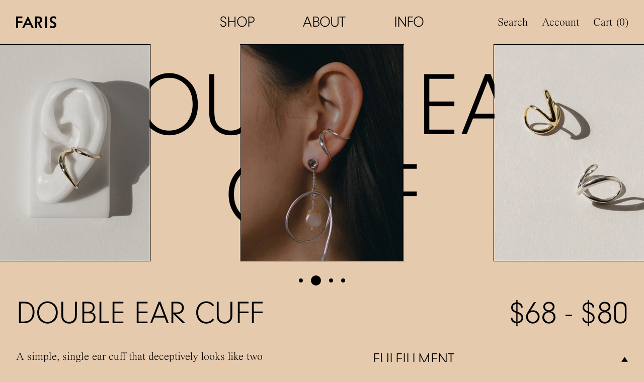

--- FILE ---
content_type: text/html; charset=utf-8
request_url: https://farisfaris.com/collections/shop/products/double-ear-cuff?_pos=13&_fid=08ddfd943&_ss=c
body_size: 33406
content:
<!doctype html>
<html lang="en" class="no-js" x-data="farisApp()">
  <head>

    <meta charset="utf-8">
    <meta http-equiv="X-UA-Compatible" content="IE=edge">
    <meta name="viewport" content="width=device-width,initial-scale=1">

    <link rel="preconnect" href="https://cdn.shopify.com" crossorigin>
    <link rel="preload" href="//farisfaris.com/cdn/shop/t/23/assets/bundle.css?v=150291946393628557301711088887" as="style">
    <link rel="preload" href="//farisfaris.com/cdn/shop/t/23/assets/so.css?v=41030369490305531271711088887" as="style">
    <link rel="preload" href="//farisfaris.com/cdn/shop/t/23/assets/bundle-unmin.js?v=111575002463996192661711088887" as="script">

    <title>DOUBLE EAR CUFF</title><link rel="icon" type="image/png" href="//farisfaris.com/cdn/shop/files/cropped-faris_site-icon_1024x1024-180x180.jpg?crop=center&height=32&v=1664165350&width=32">
      <meta name="description" content="A simple, single ear cuff that deceptively looks like two pieces. A clever play on our bestselling VERO ear cuff. Great for layering. Sold individually Available in Sterling Silver and Bronze">
    

    
      <link rel="canonical" href="https://farisfaris.com/products/double-ear-cuff">
    

    <link href="//farisfaris.com/cdn/shop/t/23/assets/bundle.css?v=150291946393628557301711088887" rel="stylesheet" type="text/css" media="all" />
    <link href="//farisfaris.com/cdn/shop/t/23/assets/so.css?v=41030369490305531271711088887" rel="stylesheet" type="text/css" media="all" />

    <script src="//farisfaris.com/cdn/shop/t/23/assets/shopify-global.js?v=103897109759118641891711088887" defer="defer"></script>

    <script>
      document.documentElement.className = document.documentElement.className.replace('no-js', 'js');
    </script>

    <!-- header hook for Shopify plugins -->
    <script>window.performance && window.performance.mark && window.performance.mark('shopify.content_for_header.start');</script><meta name="facebook-domain-verification" content="thbixplsqkxx32qg0lravum77svzzy">
<meta id="shopify-digital-wallet" name="shopify-digital-wallet" content="/66086174932/digital_wallets/dialog">
<meta name="shopify-checkout-api-token" content="fb07729309eb94d507778b1d812073fc">
<link rel="alternate" type="application/json+oembed" href="https://farisfaris.com/products/double-ear-cuff.oembed">
<script async="async" src="/checkouts/internal/preloads.js?locale=en-US"></script>
<link rel="preconnect" href="https://shop.app" crossorigin="anonymous">
<script async="async" src="https://shop.app/checkouts/internal/preloads.js?locale=en-US&shop_id=66086174932" crossorigin="anonymous"></script>
<script id="apple-pay-shop-capabilities" type="application/json">{"shopId":66086174932,"countryCode":"US","currencyCode":"USD","merchantCapabilities":["supports3DS"],"merchantId":"gid:\/\/shopify\/Shop\/66086174932","merchantName":"FARIS","requiredBillingContactFields":["postalAddress","email","phone"],"requiredShippingContactFields":["postalAddress","email","phone"],"shippingType":"shipping","supportedNetworks":["visa","masterCard","amex","discover","elo","jcb"],"total":{"type":"pending","label":"FARIS","amount":"1.00"},"shopifyPaymentsEnabled":true,"supportsSubscriptions":true}</script>
<script id="shopify-features" type="application/json">{"accessToken":"fb07729309eb94d507778b1d812073fc","betas":["rich-media-storefront-analytics"],"domain":"farisfaris.com","predictiveSearch":true,"shopId":66086174932,"locale":"en"}</script>
<script>var Shopify = Shopify || {};
Shopify.shop = "farisfaris.myshopify.com";
Shopify.locale = "en";
Shopify.currency = {"active":"USD","rate":"1.0"};
Shopify.country = "US";
Shopify.theme = {"name":"FARIS (WHOLESALE) – klaviyo sub v2","id":140599230676,"schema_name":"FARIS","schema_version":"1.0.0","theme_store_id":null,"role":"main"};
Shopify.theme.handle = "null";
Shopify.theme.style = {"id":null,"handle":null};
Shopify.cdnHost = "farisfaris.com/cdn";
Shopify.routes = Shopify.routes || {};
Shopify.routes.root = "/";</script>
<script type="module">!function(o){(o.Shopify=o.Shopify||{}).modules=!0}(window);</script>
<script>!function(o){function n(){var o=[];function n(){o.push(Array.prototype.slice.apply(arguments))}return n.q=o,n}var t=o.Shopify=o.Shopify||{};t.loadFeatures=n(),t.autoloadFeatures=n()}(window);</script>
<script>
  window.ShopifyPay = window.ShopifyPay || {};
  window.ShopifyPay.apiHost = "shop.app\/pay";
  window.ShopifyPay.redirectState = null;
</script>
<script id="shop-js-analytics" type="application/json">{"pageType":"product"}</script>
<script defer="defer" async type="module" src="//farisfaris.com/cdn/shopifycloud/shop-js/modules/v2/client.init-shop-cart-sync_BApSsMSl.en.esm.js"></script>
<script defer="defer" async type="module" src="//farisfaris.com/cdn/shopifycloud/shop-js/modules/v2/chunk.common_CBoos6YZ.esm.js"></script>
<script type="module">
  await import("//farisfaris.com/cdn/shopifycloud/shop-js/modules/v2/client.init-shop-cart-sync_BApSsMSl.en.esm.js");
await import("//farisfaris.com/cdn/shopifycloud/shop-js/modules/v2/chunk.common_CBoos6YZ.esm.js");

  window.Shopify.SignInWithShop?.initShopCartSync?.({"fedCMEnabled":true,"windoidEnabled":true});

</script>
<script>
  window.Shopify = window.Shopify || {};
  if (!window.Shopify.featureAssets) window.Shopify.featureAssets = {};
  window.Shopify.featureAssets['shop-js'] = {"shop-cart-sync":["modules/v2/client.shop-cart-sync_DJczDl9f.en.esm.js","modules/v2/chunk.common_CBoos6YZ.esm.js"],"init-fed-cm":["modules/v2/client.init-fed-cm_BzwGC0Wi.en.esm.js","modules/v2/chunk.common_CBoos6YZ.esm.js"],"init-windoid":["modules/v2/client.init-windoid_BS26ThXS.en.esm.js","modules/v2/chunk.common_CBoos6YZ.esm.js"],"shop-cash-offers":["modules/v2/client.shop-cash-offers_DthCPNIO.en.esm.js","modules/v2/chunk.common_CBoos6YZ.esm.js","modules/v2/chunk.modal_Bu1hFZFC.esm.js"],"shop-button":["modules/v2/client.shop-button_D_JX508o.en.esm.js","modules/v2/chunk.common_CBoos6YZ.esm.js"],"init-shop-email-lookup-coordinator":["modules/v2/client.init-shop-email-lookup-coordinator_DFwWcvrS.en.esm.js","modules/v2/chunk.common_CBoos6YZ.esm.js"],"shop-toast-manager":["modules/v2/client.shop-toast-manager_tEhgP2F9.en.esm.js","modules/v2/chunk.common_CBoos6YZ.esm.js"],"shop-login-button":["modules/v2/client.shop-login-button_DwLgFT0K.en.esm.js","modules/v2/chunk.common_CBoos6YZ.esm.js","modules/v2/chunk.modal_Bu1hFZFC.esm.js"],"avatar":["modules/v2/client.avatar_BTnouDA3.en.esm.js"],"init-shop-cart-sync":["modules/v2/client.init-shop-cart-sync_BApSsMSl.en.esm.js","modules/v2/chunk.common_CBoos6YZ.esm.js"],"pay-button":["modules/v2/client.pay-button_BuNmcIr_.en.esm.js","modules/v2/chunk.common_CBoos6YZ.esm.js"],"init-shop-for-new-customer-accounts":["modules/v2/client.init-shop-for-new-customer-accounts_DrjXSI53.en.esm.js","modules/v2/client.shop-login-button_DwLgFT0K.en.esm.js","modules/v2/chunk.common_CBoos6YZ.esm.js","modules/v2/chunk.modal_Bu1hFZFC.esm.js"],"init-customer-accounts-sign-up":["modules/v2/client.init-customer-accounts-sign-up_TlVCiykN.en.esm.js","modules/v2/client.shop-login-button_DwLgFT0K.en.esm.js","modules/v2/chunk.common_CBoos6YZ.esm.js","modules/v2/chunk.modal_Bu1hFZFC.esm.js"],"shop-follow-button":["modules/v2/client.shop-follow-button_C5D3XtBb.en.esm.js","modules/v2/chunk.common_CBoos6YZ.esm.js","modules/v2/chunk.modal_Bu1hFZFC.esm.js"],"checkout-modal":["modules/v2/client.checkout-modal_8TC_1FUY.en.esm.js","modules/v2/chunk.common_CBoos6YZ.esm.js","modules/v2/chunk.modal_Bu1hFZFC.esm.js"],"init-customer-accounts":["modules/v2/client.init-customer-accounts_C0Oh2ljF.en.esm.js","modules/v2/client.shop-login-button_DwLgFT0K.en.esm.js","modules/v2/chunk.common_CBoos6YZ.esm.js","modules/v2/chunk.modal_Bu1hFZFC.esm.js"],"lead-capture":["modules/v2/client.lead-capture_Cq0gfm7I.en.esm.js","modules/v2/chunk.common_CBoos6YZ.esm.js","modules/v2/chunk.modal_Bu1hFZFC.esm.js"],"shop-login":["modules/v2/client.shop-login_BmtnoEUo.en.esm.js","modules/v2/chunk.common_CBoos6YZ.esm.js","modules/v2/chunk.modal_Bu1hFZFC.esm.js"],"payment-terms":["modules/v2/client.payment-terms_BHOWV7U_.en.esm.js","modules/v2/chunk.common_CBoos6YZ.esm.js","modules/v2/chunk.modal_Bu1hFZFC.esm.js"]};
</script>
<script>(function() {
  var isLoaded = false;
  function asyncLoad() {
    if (isLoaded) return;
    isLoaded = true;
    var urls = ["https:\/\/crossborder-integration.global-e.com\/resources\/js\/app?shop=farisfaris.myshopify.com","\/\/cdn.shopify.com\/proxy\/d0a2ea2c70416a88b47ce4cbd78b2cd21a71f05145bda2343bec7b8987a18bee\/web.global-e.com\/merchant\/storefrontattributes?merchantid=10001581\u0026shop=farisfaris.myshopify.com\u0026sp-cache-control=cHVibGljLCBtYXgtYWdlPTkwMA"];
    for (var i = 0; i < urls.length; i++) {
      var s = document.createElement('script');
      s.type = 'text/javascript';
      s.async = true;
      s.src = urls[i];
      var x = document.getElementsByTagName('script')[0];
      x.parentNode.insertBefore(s, x);
    }
  };
  if(window.attachEvent) {
    window.attachEvent('onload', asyncLoad);
  } else {
    window.addEventListener('load', asyncLoad, false);
  }
})();</script>
<script id="__st">var __st={"a":66086174932,"offset":-28800,"reqid":"9841e443-dc04-45e3-84a0-9ebfd72ee9e0-1768877174","pageurl":"farisfaris.com\/collections\/shop\/products\/double-ear-cuff?_pos=13\u0026_fid=08ddfd943\u0026_ss=c","u":"17f13548bf38","p":"product","rtyp":"product","rid":7782812745940};</script>
<script>window.ShopifyPaypalV4VisibilityTracking = true;</script>
<script id="captcha-bootstrap">!function(){'use strict';const t='contact',e='account',n='new_comment',o=[[t,t],['blogs',n],['comments',n],[t,'customer']],c=[[e,'customer_login'],[e,'guest_login'],[e,'recover_customer_password'],[e,'create_customer']],r=t=>t.map((([t,e])=>`form[action*='/${t}']:not([data-nocaptcha='true']) input[name='form_type'][value='${e}']`)).join(','),a=t=>()=>t?[...document.querySelectorAll(t)].map((t=>t.form)):[];function s(){const t=[...o],e=r(t);return a(e)}const i='password',u='form_key',d=['recaptcha-v3-token','g-recaptcha-response','h-captcha-response',i],f=()=>{try{return window.sessionStorage}catch{return}},m='__shopify_v',_=t=>t.elements[u];function p(t,e,n=!1){try{const o=window.sessionStorage,c=JSON.parse(o.getItem(e)),{data:r}=function(t){const{data:e,action:n}=t;return t[m]||n?{data:e,action:n}:{data:t,action:n}}(c);for(const[e,n]of Object.entries(r))t.elements[e]&&(t.elements[e].value=n);n&&o.removeItem(e)}catch(o){console.error('form repopulation failed',{error:o})}}const l='form_type',E='cptcha';function T(t){t.dataset[E]=!0}const w=window,h=w.document,L='Shopify',v='ce_forms',y='captcha';let A=!1;((t,e)=>{const n=(g='f06e6c50-85a8-45c8-87d0-21a2b65856fe',I='https://cdn.shopify.com/shopifycloud/storefront-forms-hcaptcha/ce_storefront_forms_captcha_hcaptcha.v1.5.2.iife.js',D={infoText:'Protected by hCaptcha',privacyText:'Privacy',termsText:'Terms'},(t,e,n)=>{const o=w[L][v],c=o.bindForm;if(c)return c(t,g,e,D).then(n);var r;o.q.push([[t,g,e,D],n]),r=I,A||(h.body.append(Object.assign(h.createElement('script'),{id:'captcha-provider',async:!0,src:r})),A=!0)});var g,I,D;w[L]=w[L]||{},w[L][v]=w[L][v]||{},w[L][v].q=[],w[L][y]=w[L][y]||{},w[L][y].protect=function(t,e){n(t,void 0,e),T(t)},Object.freeze(w[L][y]),function(t,e,n,w,h,L){const[v,y,A,g]=function(t,e,n){const i=e?o:[],u=t?c:[],d=[...i,...u],f=r(d),m=r(i),_=r(d.filter((([t,e])=>n.includes(e))));return[a(f),a(m),a(_),s()]}(w,h,L),I=t=>{const e=t.target;return e instanceof HTMLFormElement?e:e&&e.form},D=t=>v().includes(t);t.addEventListener('submit',(t=>{const e=I(t);if(!e)return;const n=D(e)&&!e.dataset.hcaptchaBound&&!e.dataset.recaptchaBound,o=_(e),c=g().includes(e)&&(!o||!o.value);(n||c)&&t.preventDefault(),c&&!n&&(function(t){try{if(!f())return;!function(t){const e=f();if(!e)return;const n=_(t);if(!n)return;const o=n.value;o&&e.removeItem(o)}(t);const e=Array.from(Array(32),(()=>Math.random().toString(36)[2])).join('');!function(t,e){_(t)||t.append(Object.assign(document.createElement('input'),{type:'hidden',name:u})),t.elements[u].value=e}(t,e),function(t,e){const n=f();if(!n)return;const o=[...t.querySelectorAll(`input[type='${i}']`)].map((({name:t})=>t)),c=[...d,...o],r={};for(const[a,s]of new FormData(t).entries())c.includes(a)||(r[a]=s);n.setItem(e,JSON.stringify({[m]:1,action:t.action,data:r}))}(t,e)}catch(e){console.error('failed to persist form',e)}}(e),e.submit())}));const S=(t,e)=>{t&&!t.dataset[E]&&(n(t,e.some((e=>e===t))),T(t))};for(const o of['focusin','change'])t.addEventListener(o,(t=>{const e=I(t);D(e)&&S(e,y())}));const B=e.get('form_key'),M=e.get(l),P=B&&M;t.addEventListener('DOMContentLoaded',(()=>{const t=y();if(P)for(const e of t)e.elements[l].value===M&&p(e,B);[...new Set([...A(),...v().filter((t=>'true'===t.dataset.shopifyCaptcha))])].forEach((e=>S(e,t)))}))}(h,new URLSearchParams(w.location.search),n,t,e,['guest_login'])})(!0,!0)}();</script>
<script integrity="sha256-4kQ18oKyAcykRKYeNunJcIwy7WH5gtpwJnB7kiuLZ1E=" data-source-attribution="shopify.loadfeatures" defer="defer" src="//farisfaris.com/cdn/shopifycloud/storefront/assets/storefront/load_feature-a0a9edcb.js" crossorigin="anonymous"></script>
<script crossorigin="anonymous" defer="defer" src="//farisfaris.com/cdn/shopifycloud/storefront/assets/shopify_pay/storefront-65b4c6d7.js?v=20250812"></script>
<script data-source-attribution="shopify.dynamic_checkout.dynamic.init">var Shopify=Shopify||{};Shopify.PaymentButton=Shopify.PaymentButton||{isStorefrontPortableWallets:!0,init:function(){window.Shopify.PaymentButton.init=function(){};var t=document.createElement("script");t.src="https://farisfaris.com/cdn/shopifycloud/portable-wallets/latest/portable-wallets.en.js",t.type="module",document.head.appendChild(t)}};
</script>
<script data-source-attribution="shopify.dynamic_checkout.buyer_consent">
  function portableWalletsHideBuyerConsent(e){var t=document.getElementById("shopify-buyer-consent"),n=document.getElementById("shopify-subscription-policy-button");t&&n&&(t.classList.add("hidden"),t.setAttribute("aria-hidden","true"),n.removeEventListener("click",e))}function portableWalletsShowBuyerConsent(e){var t=document.getElementById("shopify-buyer-consent"),n=document.getElementById("shopify-subscription-policy-button");t&&n&&(t.classList.remove("hidden"),t.removeAttribute("aria-hidden"),n.addEventListener("click",e))}window.Shopify?.PaymentButton&&(window.Shopify.PaymentButton.hideBuyerConsent=portableWalletsHideBuyerConsent,window.Shopify.PaymentButton.showBuyerConsent=portableWalletsShowBuyerConsent);
</script>
<script data-source-attribution="shopify.dynamic_checkout.cart.bootstrap">document.addEventListener("DOMContentLoaded",(function(){function t(){return document.querySelector("shopify-accelerated-checkout-cart, shopify-accelerated-checkout")}if(t())Shopify.PaymentButton.init();else{new MutationObserver((function(e,n){t()&&(Shopify.PaymentButton.init(),n.disconnect())})).observe(document.body,{childList:!0,subtree:!0})}}));
</script>
<link id="shopify-accelerated-checkout-styles" rel="stylesheet" media="screen" href="https://farisfaris.com/cdn/shopifycloud/portable-wallets/latest/accelerated-checkout-backwards-compat.css" crossorigin="anonymous">
<style id="shopify-accelerated-checkout-cart">
        #shopify-buyer-consent {
  margin-top: 1em;
  display: inline-block;
  width: 100%;
}

#shopify-buyer-consent.hidden {
  display: none;
}

#shopify-subscription-policy-button {
  background: none;
  border: none;
  padding: 0;
  text-decoration: underline;
  font-size: inherit;
  cursor: pointer;
}

#shopify-subscription-policy-button::before {
  box-shadow: none;
}

      </style>

<script>window.performance && window.performance.mark && window.performance.mark('shopify.content_for_header.end');</script>
  
  

  

<link rel="stylesheet" type="text/css" href="https://crossborder-integration.global-e.com/resources/css/10001581/US"/>
<script>
    GLBE_PARAMS = {
        appUrl: "https://crossborder-integration.global-e.com/",
        pixelUrl: "https://utils.global-e.com",
        pixelEnabled: true,
        geAppUrl: "https://web.global-e.com/",
        env: "Production",
        geCDNUrl: "https://webservices.global-e.com/",
        apiUrl: "https://api.global-e.com/",
        emi: "s5s20",
        mid: "10001581",
        hiddenElements: ".ge-hide,.afterpay-paragraph,form[action='https://payments.amazon.com/checkout/signin']",
        countryCode: "US",
        countryName: "United States",
        currencyCode: "USD",
        currencyName: "United States Dollar",
        locale: "en",
        operatedCountries: ["AD","AE","AG","AI","AL","AM","AO","AR","AT","AU","AW","AZ","BA","BB","BD","BE","BF","BG","BH","BI","BJ","BL","BM","BN","BO","BR","BS","BT","BW","BZ","CA","CG","CH","CI","CK","CL","CM","CN","CO","CR","CV","CW","CY","CZ","DE","DJ","DK","DM","DO","DZ","EC","EE","EG","ES","ET","FI","FJ","FK","FO","FR","GA","GB","GD","GE","GF","GG","GH","GI","GL","GM","GN","GP","GQ","GR","GT","GW","GY","HK","HN","HR","HT","HU","ID","IE","IL","IM","IN","IS","IT","JE","JM","JO","JP","KE","KG","KH","KI","KM","KN","KR","KW","KY","KZ","LA","LB","LC","LI","LK","LR","LS","LT","LU","LV","MA","MC","MD","ME","MF","MG","MK","MN","MO","MQ","MR","MS","MT","MU","MV","MW","MX","MY","MZ","NA","NC","NG","NI","NL","NO","NP","NR","NU","NZ","OM","PA","PE","PF","PG","PH","PK","PL","PT","PY","QA","RE","RO","RS","RW","SA","SB","SC","SE","SG","SH","SI","SK","SL","SM","SN","SR","ST","SV","SX","SZ","TC","TD","TG","TH","TL","TM","TN","TO","TR","TT","TV","TW","TZ","UG","UY","UZ","VA","VC","VE","VG","VN","VU","WF","WS","YT","ZA","ZM","ZW"],
        allowedCountries: [{ code: 'AL', name: 'Albania' }, { code: 'DZ', name: 'Algeria' }, { code: 'AD', name: 'Andorra' }, { code: 'AO', name: 'Angola' }, { code: 'AI', name: 'Anguilla' }, { code: 'AG', name: 'Antigua &amp; Barbuda' }, { code: 'AR', name: 'Argentina' }, { code: 'AM', name: 'Armenia' }, { code: 'AW', name: 'Aruba' }, { code: 'AU', name: 'Australia' }, { code: 'AT', name: 'Austria' }, { code: 'AZ', name: 'Azerbaijan' }, { code: 'BS', name: 'Bahamas' }, { code: 'BH', name: 'Bahrain' }, { code: 'BD', name: 'Bangladesh' }, { code: 'BB', name: 'Barbados' }, { code: 'BE', name: 'Belgium' }, { code: 'BZ', name: 'Belize' }, { code: 'BJ', name: 'Benin' }, { code: 'BM', name: 'Bermuda' }, { code: 'BT', name: 'Bhutan' }, { code: 'BO', name: 'Bolivia' }, { code: 'BA', name: 'Bosnia &amp; Herzegovina' }, { code: 'BW', name: 'Botswana' }, { code: 'BR', name: 'Brazil' }, { code: 'VG', name: 'British Virgin Islands' }, { code: 'BN', name: 'Brunei' }, { code: 'BG', name: 'Bulgaria' }, { code: 'BF', name: 'Burkina Faso' }, { code: 'BI', name: 'Burundi' }, { code: 'KH', name: 'Cambodia' }, { code: 'CM', name: 'Cameroon' }, { code: 'CA', name: 'Canada' }, { code: 'CV', name: 'Cape Verde' }, { code: 'KY', name: 'Cayman Islands' }, { code: 'TD', name: 'Chad' }, { code: 'CL', name: 'Chile' }, { code: 'CN', name: 'China' }, { code: 'CO', name: 'Colombia' }, { code: 'KM', name: 'Comoros' }, { code: 'CG', name: 'Congo - Brazzaville' }, { code: 'CK', name: 'Cook Islands' }, { code: 'CR', name: 'Costa Rica' }, { code: 'CI', name: 'Côte d’Ivoire' }, { code: 'HR', name: 'Croatia' }, { code: 'CW', name: 'Curaçao' }, { code: 'CY', name: 'Cyprus' }, { code: 'CZ', name: 'Czechia' }, { code: 'DK', name: 'Denmark' }, { code: 'DJ', name: 'Djibouti' }, { code: 'DM', name: 'Dominica' }, { code: 'DO', name: 'Dominican Republic' }, { code: 'EC', name: 'Ecuador' }, { code: 'EG', name: 'Egypt' }, { code: 'SV', name: 'El Salvador' }, { code: 'GQ', name: 'Equatorial Guinea' }, { code: 'EE', name: 'Estonia' }, { code: 'SZ', name: 'Eswatini' }, { code: 'ET', name: 'Ethiopia' }, { code: 'FK', name: 'Falkland Islands' }, { code: 'FO', name: 'Faroe Islands' }, { code: 'FJ', name: 'Fiji' }, { code: 'FI', name: 'Finland' }, { code: 'FR', name: 'France' }, { code: 'GF', name: 'French Guiana' }, { code: 'PF', name: 'French Polynesia' }, { code: 'GA', name: 'Gabon' }, { code: 'GM', name: 'Gambia' }, { code: 'GE', name: 'Georgia' }, { code: 'DE', name: 'Germany' }, { code: 'GH', name: 'Ghana' }, { code: 'GI', name: 'Gibraltar' }, { code: 'GR', name: 'Greece' }, { code: 'GL', name: 'Greenland' }, { code: 'GD', name: 'Grenada' }, { code: 'GP', name: 'Guadeloupe' }, { code: 'GT', name: 'Guatemala' }, { code: 'GG', name: 'Guernsey' }, { code: 'GN', name: 'Guinea' }, { code: 'GW', name: 'Guinea-Bissau' }, { code: 'GY', name: 'Guyana' }, { code: 'HT', name: 'Haiti' }, { code: 'HN', name: 'Honduras' }, { code: 'HK', name: 'Hong Kong SAR' }, { code: 'HU', name: 'Hungary' }, { code: 'IS', name: 'Iceland' }, { code: 'IN', name: 'India' }, { code: 'ID', name: 'Indonesia' }, { code: 'IE', name: 'Ireland' }, { code: 'IM', name: 'Isle of Man' }, { code: 'IL', name: 'Israel' }, { code: 'IT', name: 'Italy' }, { code: 'JM', name: 'Jamaica' }, { code: 'JP', name: 'Japan' }, { code: 'JE', name: 'Jersey' }, { code: 'JO', name: 'Jordan' }, { code: 'KZ', name: 'Kazakhstan' }, { code: 'KE', name: 'Kenya' }, { code: 'KI', name: 'Kiribati' }, { code: 'KW', name: 'Kuwait' }, { code: 'KG', name: 'Kyrgyzstan' }, { code: 'LA', name: 'Laos' }, { code: 'LV', name: 'Latvia' }, { code: 'LB', name: 'Lebanon' }, { code: 'LS', name: 'Lesotho' }, { code: 'LR', name: 'Liberia' }, { code: 'LI', name: 'Liechtenstein' }, { code: 'LT', name: 'Lithuania' }, { code: 'LU', name: 'Luxembourg' }, { code: 'MO', name: 'Macao SAR' }, { code: 'MG', name: 'Madagascar' }, { code: 'MW', name: 'Malawi' }, { code: 'MY', name: 'Malaysia' }, { code: 'MV', name: 'Maldives' }, { code: 'MT', name: 'Malta' }, { code: 'MQ', name: 'Martinique' }, { code: 'MR', name: 'Mauritania' }, { code: 'MU', name: 'Mauritius' }, { code: 'YT', name: 'Mayotte' }, { code: 'MX', name: 'Mexico' }, { code: 'MD', name: 'Moldova' }, { code: 'MC', name: 'Monaco' }, { code: 'MN', name: 'Mongolia' }, { code: 'ME', name: 'Montenegro' }, { code: 'MS', name: 'Montserrat' }, { code: 'MA', name: 'Morocco' }, { code: 'MZ', name: 'Mozambique' }, { code: 'NA', name: 'Namibia' }, { code: 'NR', name: 'Nauru' }, { code: 'NP', name: 'Nepal' }, { code: 'NL', name: 'Netherlands' }, { code: 'NC', name: 'New Caledonia' }, { code: 'NZ', name: 'New Zealand' }, { code: 'NI', name: 'Nicaragua' }, { code: 'NG', name: 'Nigeria' }, { code: 'NU', name: 'Niue' }, { code: 'MK', name: 'North Macedonia' }, { code: 'NO', name: 'Norway' }, { code: 'OM', name: 'Oman' }, { code: 'PK', name: 'Pakistan' }, { code: 'PA', name: 'Panama' }, { code: 'PG', name: 'Papua New Guinea' }, { code: 'PY', name: 'Paraguay' }, { code: 'PE', name: 'Peru' }, { code: 'PH', name: 'Philippines' }, { code: 'PL', name: 'Poland' }, { code: 'PT', name: 'Portugal' }, { code: 'QA', name: 'Qatar' }, { code: 'RE', name: 'Réunion' }, { code: 'RO', name: 'Romania' }, { code: 'RW', name: 'Rwanda' }, { code: 'WS', name: 'Samoa' }, { code: 'SM', name: 'San Marino' }, { code: 'ST', name: 'São Tomé &amp; Príncipe' }, { code: 'SA', name: 'Saudi Arabia' }, { code: 'SN', name: 'Senegal' }, { code: 'RS', name: 'Serbia' }, { code: 'SC', name: 'Seychelles' }, { code: 'SL', name: 'Sierra Leone' }, { code: 'SG', name: 'Singapore' }, { code: 'SX', name: 'Sint Maarten' }, { code: 'SK', name: 'Slovakia' }, { code: 'SI', name: 'Slovenia' }, { code: 'SB', name: 'Solomon Islands' }, { code: 'ZA', name: 'South Africa' }, { code: 'KR', name: 'South Korea' }, { code: 'ES', name: 'Spain' }, { code: 'LK', name: 'Sri Lanka' }, { code: 'BL', name: 'St. Barthélemy' }, { code: 'SH', name: 'St. Helena' }, { code: 'KN', name: 'St. Kitts &amp; Nevis' }, { code: 'LC', name: 'St. Lucia' }, { code: 'MF', name: 'St. Martin' }, { code: 'VC', name: 'St. Vincent &amp; Grenadines' }, { code: 'SR', name: 'Suriname' }, { code: 'SE', name: 'Sweden' }, { code: 'CH', name: 'Switzerland' }, { code: 'TW', name: 'Taiwan' }, { code: 'TZ', name: 'Tanzania' }, { code: 'TH', name: 'Thailand' }, { code: 'TL', name: 'Timor-Leste' }, { code: 'TG', name: 'Togo' }, { code: 'TO', name: 'Tonga' }, { code: 'TT', name: 'Trinidad &amp; Tobago' }, { code: 'TN', name: 'Tunisia' }, { code: 'TM', name: 'Turkmenistan' }, { code: 'TC', name: 'Turks &amp; Caicos Islands' }, { code: 'TV', name: 'Tuvalu' }, { code: 'UG', name: 'Uganda' }, { code: 'AE', name: 'United Arab Emirates' }, { code: 'GB', name: 'United Kingdom' }, { code: 'US', name: 'United States' }, { code: 'UY', name: 'Uruguay' }, { code: 'UZ', name: 'Uzbekistan' }, { code: 'VU', name: 'Vanuatu' }, { code: 'VA', name: 'Vatican City' }, { code: 'VE', name: 'Venezuela' }, { code: 'VN', name: 'Vietnam' }, { code: 'WF', name: 'Wallis &amp; Futuna' }, { code: 'ZM', name: 'Zambia' }, { code: 'ZW', name: 'Zimbabwe' }, ],
        c1Enabled:"False",
        siteId: "7ce243a1e1a2",
        isTokenEnabled: "true",
};
</script>

<!-- BEGIN app block: shopify://apps/klaviyo-email-marketing-sms/blocks/klaviyo-onsite-embed/2632fe16-c075-4321-a88b-50b567f42507 -->












  <script async src="https://static.klaviyo.com/onsite/js/VdqXkv/klaviyo.js?company_id=VdqXkv"></script>
  <script>!function(){if(!window.klaviyo){window._klOnsite=window._klOnsite||[];try{window.klaviyo=new Proxy({},{get:function(n,i){return"push"===i?function(){var n;(n=window._klOnsite).push.apply(n,arguments)}:function(){for(var n=arguments.length,o=new Array(n),w=0;w<n;w++)o[w]=arguments[w];var t="function"==typeof o[o.length-1]?o.pop():void 0,e=new Promise((function(n){window._klOnsite.push([i].concat(o,[function(i){t&&t(i),n(i)}]))}));return e}}})}catch(n){window.klaviyo=window.klaviyo||[],window.klaviyo.push=function(){var n;(n=window._klOnsite).push.apply(n,arguments)}}}}();</script>

  
    <script id="viewed_product">
      if (item == null) {
        var _learnq = _learnq || [];

        var MetafieldReviews = null
        var MetafieldYotpoRating = null
        var MetafieldYotpoCount = null
        var MetafieldLooxRating = null
        var MetafieldLooxCount = null
        var okendoProduct = null
        var okendoProductReviewCount = null
        var okendoProductReviewAverageValue = null
        try {
          // The following fields are used for Customer Hub recently viewed in order to add reviews.
          // This information is not part of __kla_viewed. Instead, it is part of __kla_viewed_reviewed_items
          MetafieldReviews = {};
          MetafieldYotpoRating = null
          MetafieldYotpoCount = null
          MetafieldLooxRating = null
          MetafieldLooxCount = null

          okendoProduct = null
          // If the okendo metafield is not legacy, it will error, which then requires the new json formatted data
          if (okendoProduct && 'error' in okendoProduct) {
            okendoProduct = null
          }
          okendoProductReviewCount = okendoProduct ? okendoProduct.reviewCount : null
          okendoProductReviewAverageValue = okendoProduct ? okendoProduct.reviewAverageValue : null
        } catch (error) {
          console.error('Error in Klaviyo onsite reviews tracking:', error);
        }

        var item = {
          Name: "DOUBLE EAR CUFF",
          ProductID: 7782812745940,
          Categories: ["ALL","Back to School Style","Best Sellers","Ear Cuffs","Ear Stacks","Gifts Under $100","Gifts Under $150","Minimalist","Spring Favorites","Sterling Silver"],
          ImageURL: "https://farisfaris.com/cdn/shop/products/DOUBLE-Ear-Cuff-BR_900x1200_611061b1-a135-42a5-9112-2f930fc367c2_grande.jpg?v=1665185829",
          URL: "https://farisfaris.com/products/double-ear-cuff",
          Brand: "FarisFaris",
          Price: "$68.00",
          Value: "68.00",
          CompareAtPrice: "$0.00"
        };
        _learnq.push(['track', 'Viewed Product', item]);
        _learnq.push(['trackViewedItem', {
          Title: item.Name,
          ItemId: item.ProductID,
          Categories: item.Categories,
          ImageUrl: item.ImageURL,
          Url: item.URL,
          Metadata: {
            Brand: item.Brand,
            Price: item.Price,
            Value: item.Value,
            CompareAtPrice: item.CompareAtPrice
          },
          metafields:{
            reviews: MetafieldReviews,
            yotpo:{
              rating: MetafieldYotpoRating,
              count: MetafieldYotpoCount,
            },
            loox:{
              rating: MetafieldLooxRating,
              count: MetafieldLooxCount,
            },
            okendo: {
              rating: okendoProductReviewAverageValue,
              count: okendoProductReviewCount,
            }
          }
        }]);
      }
    </script>
  




  <script>
    window.klaviyoReviewsProductDesignMode = false
  </script>







<!-- END app block --><meta property="og:image" content="https://cdn.shopify.com/s/files/1/0660/8617/4932/products/DOUBLE-Ear-Cuff-BR_900x1200_611061b1-a135-42a5-9112-2f930fc367c2.jpg?v=1665185829" />
<meta property="og:image:secure_url" content="https://cdn.shopify.com/s/files/1/0660/8617/4932/products/DOUBLE-Ear-Cuff-BR_900x1200_611061b1-a135-42a5-9112-2f930fc367c2.jpg?v=1665185829" />
<meta property="og:image:width" content="900" />
<meta property="og:image:height" content="1200" />
<link href="https://monorail-edge.shopifysvc.com" rel="dns-prefetch">
<script>(function(){if ("sendBeacon" in navigator && "performance" in window) {try {var session_token_from_headers = performance.getEntriesByType('navigation')[0].serverTiming.find(x => x.name == '_s').description;} catch {var session_token_from_headers = undefined;}var session_cookie_matches = document.cookie.match(/_shopify_s=([^;]*)/);var session_token_from_cookie = session_cookie_matches && session_cookie_matches.length === 2 ? session_cookie_matches[1] : "";var session_token = session_token_from_headers || session_token_from_cookie || "";function handle_abandonment_event(e) {var entries = performance.getEntries().filter(function(entry) {return /monorail-edge.shopifysvc.com/.test(entry.name);});if (!window.abandonment_tracked && entries.length === 0) {window.abandonment_tracked = true;var currentMs = Date.now();var navigation_start = performance.timing.navigationStart;var payload = {shop_id: 66086174932,url: window.location.href,navigation_start,duration: currentMs - navigation_start,session_token,page_type: "product"};window.navigator.sendBeacon("https://monorail-edge.shopifysvc.com/v1/produce", JSON.stringify({schema_id: "online_store_buyer_site_abandonment/1.1",payload: payload,metadata: {event_created_at_ms: currentMs,event_sent_at_ms: currentMs}}));}}window.addEventListener('pagehide', handle_abandonment_event);}}());</script>
<script id="web-pixels-manager-setup">(function e(e,d,r,n,o){if(void 0===o&&(o={}),!Boolean(null===(a=null===(i=window.Shopify)||void 0===i?void 0:i.analytics)||void 0===a?void 0:a.replayQueue)){var i,a;window.Shopify=window.Shopify||{};var t=window.Shopify;t.analytics=t.analytics||{};var s=t.analytics;s.replayQueue=[],s.publish=function(e,d,r){return s.replayQueue.push([e,d,r]),!0};try{self.performance.mark("wpm:start")}catch(e){}var l=function(){var e={modern:/Edge?\/(1{2}[4-9]|1[2-9]\d|[2-9]\d{2}|\d{4,})\.\d+(\.\d+|)|Firefox\/(1{2}[4-9]|1[2-9]\d|[2-9]\d{2}|\d{4,})\.\d+(\.\d+|)|Chrom(ium|e)\/(9{2}|\d{3,})\.\d+(\.\d+|)|(Maci|X1{2}).+ Version\/(15\.\d+|(1[6-9]|[2-9]\d|\d{3,})\.\d+)([,.]\d+|)( \(\w+\)|)( Mobile\/\w+|) Safari\/|Chrome.+OPR\/(9{2}|\d{3,})\.\d+\.\d+|(CPU[ +]OS|iPhone[ +]OS|CPU[ +]iPhone|CPU IPhone OS|CPU iPad OS)[ +]+(15[._]\d+|(1[6-9]|[2-9]\d|\d{3,})[._]\d+)([._]\d+|)|Android:?[ /-](13[3-9]|1[4-9]\d|[2-9]\d{2}|\d{4,})(\.\d+|)(\.\d+|)|Android.+Firefox\/(13[5-9]|1[4-9]\d|[2-9]\d{2}|\d{4,})\.\d+(\.\d+|)|Android.+Chrom(ium|e)\/(13[3-9]|1[4-9]\d|[2-9]\d{2}|\d{4,})\.\d+(\.\d+|)|SamsungBrowser\/([2-9]\d|\d{3,})\.\d+/,legacy:/Edge?\/(1[6-9]|[2-9]\d|\d{3,})\.\d+(\.\d+|)|Firefox\/(5[4-9]|[6-9]\d|\d{3,})\.\d+(\.\d+|)|Chrom(ium|e)\/(5[1-9]|[6-9]\d|\d{3,})\.\d+(\.\d+|)([\d.]+$|.*Safari\/(?![\d.]+ Edge\/[\d.]+$))|(Maci|X1{2}).+ Version\/(10\.\d+|(1[1-9]|[2-9]\d|\d{3,})\.\d+)([,.]\d+|)( \(\w+\)|)( Mobile\/\w+|) Safari\/|Chrome.+OPR\/(3[89]|[4-9]\d|\d{3,})\.\d+\.\d+|(CPU[ +]OS|iPhone[ +]OS|CPU[ +]iPhone|CPU IPhone OS|CPU iPad OS)[ +]+(10[._]\d+|(1[1-9]|[2-9]\d|\d{3,})[._]\d+)([._]\d+|)|Android:?[ /-](13[3-9]|1[4-9]\d|[2-9]\d{2}|\d{4,})(\.\d+|)(\.\d+|)|Mobile Safari.+OPR\/([89]\d|\d{3,})\.\d+\.\d+|Android.+Firefox\/(13[5-9]|1[4-9]\d|[2-9]\d{2}|\d{4,})\.\d+(\.\d+|)|Android.+Chrom(ium|e)\/(13[3-9]|1[4-9]\d|[2-9]\d{2}|\d{4,})\.\d+(\.\d+|)|Android.+(UC? ?Browser|UCWEB|U3)[ /]?(15\.([5-9]|\d{2,})|(1[6-9]|[2-9]\d|\d{3,})\.\d+)\.\d+|SamsungBrowser\/(5\.\d+|([6-9]|\d{2,})\.\d+)|Android.+MQ{2}Browser\/(14(\.(9|\d{2,})|)|(1[5-9]|[2-9]\d|\d{3,})(\.\d+|))(\.\d+|)|K[Aa][Ii]OS\/(3\.\d+|([4-9]|\d{2,})\.\d+)(\.\d+|)/},d=e.modern,r=e.legacy,n=navigator.userAgent;return n.match(d)?"modern":n.match(r)?"legacy":"unknown"}(),u="modern"===l?"modern":"legacy",c=(null!=n?n:{modern:"",legacy:""})[u],f=function(e){return[e.baseUrl,"/wpm","/b",e.hashVersion,"modern"===e.buildTarget?"m":"l",".js"].join("")}({baseUrl:d,hashVersion:r,buildTarget:u}),m=function(e){var d=e.version,r=e.bundleTarget,n=e.surface,o=e.pageUrl,i=e.monorailEndpoint;return{emit:function(e){var a=e.status,t=e.errorMsg,s=(new Date).getTime(),l=JSON.stringify({metadata:{event_sent_at_ms:s},events:[{schema_id:"web_pixels_manager_load/3.1",payload:{version:d,bundle_target:r,page_url:o,status:a,surface:n,error_msg:t},metadata:{event_created_at_ms:s}}]});if(!i)return console&&console.warn&&console.warn("[Web Pixels Manager] No Monorail endpoint provided, skipping logging."),!1;try{return self.navigator.sendBeacon.bind(self.navigator)(i,l)}catch(e){}var u=new XMLHttpRequest;try{return u.open("POST",i,!0),u.setRequestHeader("Content-Type","text/plain"),u.send(l),!0}catch(e){return console&&console.warn&&console.warn("[Web Pixels Manager] Got an unhandled error while logging to Monorail."),!1}}}}({version:r,bundleTarget:l,surface:e.surface,pageUrl:self.location.href,monorailEndpoint:e.monorailEndpoint});try{o.browserTarget=l,function(e){var d=e.src,r=e.async,n=void 0===r||r,o=e.onload,i=e.onerror,a=e.sri,t=e.scriptDataAttributes,s=void 0===t?{}:t,l=document.createElement("script"),u=document.querySelector("head"),c=document.querySelector("body");if(l.async=n,l.src=d,a&&(l.integrity=a,l.crossOrigin="anonymous"),s)for(var f in s)if(Object.prototype.hasOwnProperty.call(s,f))try{l.dataset[f]=s[f]}catch(e){}if(o&&l.addEventListener("load",o),i&&l.addEventListener("error",i),u)u.appendChild(l);else{if(!c)throw new Error("Did not find a head or body element to append the script");c.appendChild(l)}}({src:f,async:!0,onload:function(){if(!function(){var e,d;return Boolean(null===(d=null===(e=window.Shopify)||void 0===e?void 0:e.analytics)||void 0===d?void 0:d.initialized)}()){var d=window.webPixelsManager.init(e)||void 0;if(d){var r=window.Shopify.analytics;r.replayQueue.forEach((function(e){var r=e[0],n=e[1],o=e[2];d.publishCustomEvent(r,n,o)})),r.replayQueue=[],r.publish=d.publishCustomEvent,r.visitor=d.visitor,r.initialized=!0}}},onerror:function(){return m.emit({status:"failed",errorMsg:"".concat(f," has failed to load")})},sri:function(e){var d=/^sha384-[A-Za-z0-9+/=]+$/;return"string"==typeof e&&d.test(e)}(c)?c:"",scriptDataAttributes:o}),m.emit({status:"loading"})}catch(e){m.emit({status:"failed",errorMsg:(null==e?void 0:e.message)||"Unknown error"})}}})({shopId: 66086174932,storefrontBaseUrl: "https://farisfaris.com",extensionsBaseUrl: "https://extensions.shopifycdn.com/cdn/shopifycloud/web-pixels-manager",monorailEndpoint: "https://monorail-edge.shopifysvc.com/unstable/produce_batch",surface: "storefront-renderer",enabledBetaFlags: ["2dca8a86"],webPixelsConfigList: [{"id":"1872625876","configuration":"{\"accountID\":\"VdqXkv\",\"webPixelConfig\":\"eyJlbmFibGVBZGRlZFRvQ2FydEV2ZW50cyI6IHRydWV9\"}","eventPayloadVersion":"v1","runtimeContext":"STRICT","scriptVersion":"524f6c1ee37bacdca7657a665bdca589","type":"APP","apiClientId":123074,"privacyPurposes":["ANALYTICS","MARKETING"],"dataSharingAdjustments":{"protectedCustomerApprovalScopes":["read_customer_address","read_customer_email","read_customer_name","read_customer_personal_data","read_customer_phone"]}},{"id":"418250964","configuration":"{\"config\":\"{\\\"google_tag_ids\\\":[\\\"G-1T4FWH5E8S\\\",\\\"AW-962398204\\\",\\\"GT-M63KBCW\\\"],\\\"target_country\\\":\\\"US\\\",\\\"gtag_events\\\":[{\\\"type\\\":\\\"begin_checkout\\\",\\\"action_label\\\":[\\\"G-1T4FWH5E8S\\\",\\\"AW-962398204\\\/ZJIXCOGJgbkaEPyP9MoD\\\"]},{\\\"type\\\":\\\"search\\\",\\\"action_label\\\":[\\\"G-1T4FWH5E8S\\\",\\\"AW-962398204\\\/JqgfCJGNgbkaEPyP9MoD\\\"]},{\\\"type\\\":\\\"view_item\\\",\\\"action_label\\\":[\\\"G-1T4FWH5E8S\\\",\\\"AW-962398204\\\/4MeDCOqJgbkaEPyP9MoD\\\",\\\"MC-SBWZSP4SK7\\\"]},{\\\"type\\\":\\\"purchase\\\",\\\"action_label\\\":[\\\"G-1T4FWH5E8S\\\",\\\"AW-962398204\\\/dz9TCN6JgbkaEPyP9MoD\\\",\\\"MC-SBWZSP4SK7\\\"]},{\\\"type\\\":\\\"page_view\\\",\\\"action_label\\\":[\\\"G-1T4FWH5E8S\\\",\\\"AW-962398204\\\/HwozCOeJgbkaEPyP9MoD\\\",\\\"MC-SBWZSP4SK7\\\"]},{\\\"type\\\":\\\"add_payment_info\\\",\\\"action_label\\\":[\\\"G-1T4FWH5E8S\\\",\\\"AW-962398204\\\/Wax0CJSNgbkaEPyP9MoD\\\"]},{\\\"type\\\":\\\"add_to_cart\\\",\\\"action_label\\\":[\\\"G-1T4FWH5E8S\\\",\\\"AW-962398204\\\/6SL0COSJgbkaEPyP9MoD\\\"]}],\\\"enable_monitoring_mode\\\":false}\"}","eventPayloadVersion":"v1","runtimeContext":"OPEN","scriptVersion":"b2a88bafab3e21179ed38636efcd8a93","type":"APP","apiClientId":1780363,"privacyPurposes":[],"dataSharingAdjustments":{"protectedCustomerApprovalScopes":["read_customer_address","read_customer_email","read_customer_name","read_customer_personal_data","read_customer_phone"]}},{"id":"227410132","configuration":"{\"pixel_id\":\"299161287360355\",\"pixel_type\":\"facebook_pixel\",\"metaapp_system_user_token\":\"-\"}","eventPayloadVersion":"v1","runtimeContext":"OPEN","scriptVersion":"ca16bc87fe92b6042fbaa3acc2fbdaa6","type":"APP","apiClientId":2329312,"privacyPurposes":["ANALYTICS","MARKETING","SALE_OF_DATA"],"dataSharingAdjustments":{"protectedCustomerApprovalScopes":["read_customer_address","read_customer_email","read_customer_name","read_customer_personal_data","read_customer_phone"]}},{"id":"98664660","configuration":"{\"accountId\":\"Global-e\",\"merchantId\":\"10001581\",\"baseApiUrl\":\"https:\/\/checkout-service.global-e.com\/api\/v1\",\"siteId\":\"7ce243a1e1a2\",\"BorderfreeMetaCAPIEnabled\":\"False\",\"FT_IsLegacyAnalyticsSDKEnabled\":\"True\",\"FT_IsAnalyticsSDKEnabled\":\"False\",\"CDNUrl\":\"https:\/\/webservices.global-e.com\/\",\"BfGoogleAdsEnabled\":\"false\"}","eventPayloadVersion":"v1","runtimeContext":"STRICT","scriptVersion":"07f17466e0885c524b92de369a41e2cd","type":"APP","apiClientId":5806573,"privacyPurposes":["SALE_OF_DATA"],"dataSharingAdjustments":{"protectedCustomerApprovalScopes":["read_customer_address","read_customer_email","read_customer_name","read_customer_personal_data","read_customer_phone"]}},{"id":"95387860","eventPayloadVersion":"1","runtimeContext":"LAX","scriptVersion":"1","type":"CUSTOM","privacyPurposes":[],"name":"AdBeacon Pixel"},{"id":"shopify-app-pixel","configuration":"{}","eventPayloadVersion":"v1","runtimeContext":"STRICT","scriptVersion":"0450","apiClientId":"shopify-pixel","type":"APP","privacyPurposes":["ANALYTICS","MARKETING"]},{"id":"shopify-custom-pixel","eventPayloadVersion":"v1","runtimeContext":"LAX","scriptVersion":"0450","apiClientId":"shopify-pixel","type":"CUSTOM","privacyPurposes":["ANALYTICS","MARKETING"]}],isMerchantRequest: false,initData: {"shop":{"name":"FARIS","paymentSettings":{"currencyCode":"USD"},"myshopifyDomain":"farisfaris.myshopify.com","countryCode":"US","storefrontUrl":"https:\/\/farisfaris.com"},"customer":null,"cart":null,"checkout":null,"productVariants":[{"price":{"amount":68.0,"currencyCode":"USD"},"product":{"title":"DOUBLE EAR CUFF","vendor":"FarisFaris","id":"7782812745940","untranslatedTitle":"DOUBLE EAR CUFF","url":"\/products\/double-ear-cuff","type":"Ear Cuff"},"id":"43363158425812","image":{"src":"\/\/farisfaris.com\/cdn\/shop\/products\/DOUBLE-Ear-Cuff-BR_900x1200_611061b1-a135-42a5-9112-2f930fc367c2.jpg?v=1665185829"},"sku":"14037ER-BR","title":"Bronze","untranslatedTitle":"Bronze"},{"price":{"amount":80.0,"currencyCode":"USD"},"product":{"title":"DOUBLE EAR CUFF","vendor":"FarisFaris","id":"7782812745940","untranslatedTitle":"DOUBLE EAR CUFF","url":"\/products\/double-ear-cuff","type":"Ear Cuff"},"id":"43363158458580","image":{"src":"\/\/farisfaris.com\/cdn\/shop\/products\/DOUBLE-Ear-Cuff-SS_900x1200_d4ffe829-b43c-424c-80e9-7c63c109a010.jpg?v=1665185829"},"sku":"14037ER-SS","title":"Sterling Silver","untranslatedTitle":"Sterling Silver"}],"purchasingCompany":null},},"https://farisfaris.com/cdn","fcfee988w5aeb613cpc8e4bc33m6693e112",{"modern":"","legacy":""},{"shopId":"66086174932","storefrontBaseUrl":"https:\/\/farisfaris.com","extensionBaseUrl":"https:\/\/extensions.shopifycdn.com\/cdn\/shopifycloud\/web-pixels-manager","surface":"storefront-renderer","enabledBetaFlags":"[\"2dca8a86\"]","isMerchantRequest":"false","hashVersion":"fcfee988w5aeb613cpc8e4bc33m6693e112","publish":"custom","events":"[[\"page_viewed\",{}],[\"product_viewed\",{\"productVariant\":{\"price\":{\"amount\":68.0,\"currencyCode\":\"USD\"},\"product\":{\"title\":\"DOUBLE EAR CUFF\",\"vendor\":\"FarisFaris\",\"id\":\"7782812745940\",\"untranslatedTitle\":\"DOUBLE EAR CUFF\",\"url\":\"\/products\/double-ear-cuff\",\"type\":\"Ear Cuff\"},\"id\":\"43363158425812\",\"image\":{\"src\":\"\/\/farisfaris.com\/cdn\/shop\/products\/DOUBLE-Ear-Cuff-BR_900x1200_611061b1-a135-42a5-9112-2f930fc367c2.jpg?v=1665185829\"},\"sku\":\"14037ER-BR\",\"title\":\"Bronze\",\"untranslatedTitle\":\"Bronze\"}}]]"});</script><script>
  window.ShopifyAnalytics = window.ShopifyAnalytics || {};
  window.ShopifyAnalytics.meta = window.ShopifyAnalytics.meta || {};
  window.ShopifyAnalytics.meta.currency = 'USD';
  var meta = {"product":{"id":7782812745940,"gid":"gid:\/\/shopify\/Product\/7782812745940","vendor":"FarisFaris","type":"Ear Cuff","handle":"double-ear-cuff","variants":[{"id":43363158425812,"price":6800,"name":"DOUBLE EAR CUFF - Bronze","public_title":"Bronze","sku":"14037ER-BR"},{"id":43363158458580,"price":8000,"name":"DOUBLE EAR CUFF - Sterling Silver","public_title":"Sterling Silver","sku":"14037ER-SS"}],"remote":false},"page":{"pageType":"product","resourceType":"product","resourceId":7782812745940,"requestId":"9841e443-dc04-45e3-84a0-9ebfd72ee9e0-1768877174"}};
  for (var attr in meta) {
    window.ShopifyAnalytics.meta[attr] = meta[attr];
  }
</script>
<script class="analytics">
  (function () {
    var customDocumentWrite = function(content) {
      var jquery = null;

      if (window.jQuery) {
        jquery = window.jQuery;
      } else if (window.Checkout && window.Checkout.$) {
        jquery = window.Checkout.$;
      }

      if (jquery) {
        jquery('body').append(content);
      }
    };

    var hasLoggedConversion = function(token) {
      if (token) {
        return document.cookie.indexOf('loggedConversion=' + token) !== -1;
      }
      return false;
    }

    var setCookieIfConversion = function(token) {
      if (token) {
        var twoMonthsFromNow = new Date(Date.now());
        twoMonthsFromNow.setMonth(twoMonthsFromNow.getMonth() + 2);

        document.cookie = 'loggedConversion=' + token + '; expires=' + twoMonthsFromNow;
      }
    }

    var trekkie = window.ShopifyAnalytics.lib = window.trekkie = window.trekkie || [];
    if (trekkie.integrations) {
      return;
    }
    trekkie.methods = [
      'identify',
      'page',
      'ready',
      'track',
      'trackForm',
      'trackLink'
    ];
    trekkie.factory = function(method) {
      return function() {
        var args = Array.prototype.slice.call(arguments);
        args.unshift(method);
        trekkie.push(args);
        return trekkie;
      };
    };
    for (var i = 0; i < trekkie.methods.length; i++) {
      var key = trekkie.methods[i];
      trekkie[key] = trekkie.factory(key);
    }
    trekkie.load = function(config) {
      trekkie.config = config || {};
      trekkie.config.initialDocumentCookie = document.cookie;
      var first = document.getElementsByTagName('script')[0];
      var script = document.createElement('script');
      script.type = 'text/javascript';
      script.onerror = function(e) {
        var scriptFallback = document.createElement('script');
        scriptFallback.type = 'text/javascript';
        scriptFallback.onerror = function(error) {
                var Monorail = {
      produce: function produce(monorailDomain, schemaId, payload) {
        var currentMs = new Date().getTime();
        var event = {
          schema_id: schemaId,
          payload: payload,
          metadata: {
            event_created_at_ms: currentMs,
            event_sent_at_ms: currentMs
          }
        };
        return Monorail.sendRequest("https://" + monorailDomain + "/v1/produce", JSON.stringify(event));
      },
      sendRequest: function sendRequest(endpointUrl, payload) {
        // Try the sendBeacon API
        if (window && window.navigator && typeof window.navigator.sendBeacon === 'function' && typeof window.Blob === 'function' && !Monorail.isIos12()) {
          var blobData = new window.Blob([payload], {
            type: 'text/plain'
          });

          if (window.navigator.sendBeacon(endpointUrl, blobData)) {
            return true;
          } // sendBeacon was not successful

        } // XHR beacon

        var xhr = new XMLHttpRequest();

        try {
          xhr.open('POST', endpointUrl);
          xhr.setRequestHeader('Content-Type', 'text/plain');
          xhr.send(payload);
        } catch (e) {
          console.log(e);
        }

        return false;
      },
      isIos12: function isIos12() {
        return window.navigator.userAgent.lastIndexOf('iPhone; CPU iPhone OS 12_') !== -1 || window.navigator.userAgent.lastIndexOf('iPad; CPU OS 12_') !== -1;
      }
    };
    Monorail.produce('monorail-edge.shopifysvc.com',
      'trekkie_storefront_load_errors/1.1',
      {shop_id: 66086174932,
      theme_id: 140599230676,
      app_name: "storefront",
      context_url: window.location.href,
      source_url: "//farisfaris.com/cdn/s/trekkie.storefront.cd680fe47e6c39ca5d5df5f0a32d569bc48c0f27.min.js"});

        };
        scriptFallback.async = true;
        scriptFallback.src = '//farisfaris.com/cdn/s/trekkie.storefront.cd680fe47e6c39ca5d5df5f0a32d569bc48c0f27.min.js';
        first.parentNode.insertBefore(scriptFallback, first);
      };
      script.async = true;
      script.src = '//farisfaris.com/cdn/s/trekkie.storefront.cd680fe47e6c39ca5d5df5f0a32d569bc48c0f27.min.js';
      first.parentNode.insertBefore(script, first);
    };
    trekkie.load(
      {"Trekkie":{"appName":"storefront","development":false,"defaultAttributes":{"shopId":66086174932,"isMerchantRequest":null,"themeId":140599230676,"themeCityHash":"1452505785236459342","contentLanguage":"en","currency":"USD","eventMetadataId":"25fa5c42-ac85-49e5-b68e-fc8db13dbeff"},"isServerSideCookieWritingEnabled":true,"monorailRegion":"shop_domain","enabledBetaFlags":["65f19447"]},"Session Attribution":{},"S2S":{"facebookCapiEnabled":true,"source":"trekkie-storefront-renderer","apiClientId":580111}}
    );

    var loaded = false;
    trekkie.ready(function() {
      if (loaded) return;
      loaded = true;

      window.ShopifyAnalytics.lib = window.trekkie;

      var originalDocumentWrite = document.write;
      document.write = customDocumentWrite;
      try { window.ShopifyAnalytics.merchantGoogleAnalytics.call(this); } catch(error) {};
      document.write = originalDocumentWrite;

      window.ShopifyAnalytics.lib.page(null,{"pageType":"product","resourceType":"product","resourceId":7782812745940,"requestId":"9841e443-dc04-45e3-84a0-9ebfd72ee9e0-1768877174","shopifyEmitted":true});

      var match = window.location.pathname.match(/checkouts\/(.+)\/(thank_you|post_purchase)/)
      var token = match? match[1]: undefined;
      if (!hasLoggedConversion(token)) {
        setCookieIfConversion(token);
        window.ShopifyAnalytics.lib.track("Viewed Product",{"currency":"USD","variantId":43363158425812,"productId":7782812745940,"productGid":"gid:\/\/shopify\/Product\/7782812745940","name":"DOUBLE EAR CUFF - Bronze","price":"68.00","sku":"14037ER-BR","brand":"FarisFaris","variant":"Bronze","category":"Ear Cuff","nonInteraction":true,"remote":false},undefined,undefined,{"shopifyEmitted":true});
      window.ShopifyAnalytics.lib.track("monorail:\/\/trekkie_storefront_viewed_product\/1.1",{"currency":"USD","variantId":43363158425812,"productId":7782812745940,"productGid":"gid:\/\/shopify\/Product\/7782812745940","name":"DOUBLE EAR CUFF - Bronze","price":"68.00","sku":"14037ER-BR","brand":"FarisFaris","variant":"Bronze","category":"Ear Cuff","nonInteraction":true,"remote":false,"referer":"https:\/\/farisfaris.com\/collections\/shop\/products\/double-ear-cuff?_pos=13\u0026_fid=08ddfd943\u0026_ss=c"});
      }
    });


        var eventsListenerScript = document.createElement('script');
        eventsListenerScript.async = true;
        eventsListenerScript.src = "//farisfaris.com/cdn/shopifycloud/storefront/assets/shop_events_listener-3da45d37.js";
        document.getElementsByTagName('head')[0].appendChild(eventsListenerScript);

})();</script>
  <script>
  if (!window.ga || (window.ga && typeof window.ga !== 'function')) {
    window.ga = function ga() {
      (window.ga.q = window.ga.q || []).push(arguments);
      if (window.Shopify && window.Shopify.analytics && typeof window.Shopify.analytics.publish === 'function') {
        window.Shopify.analytics.publish("ga_stub_called", {}, {sendTo: "google_osp_migration"});
      }
      console.error("Shopify's Google Analytics stub called with:", Array.from(arguments), "\nSee https://help.shopify.com/manual/promoting-marketing/pixels/pixel-migration#google for more information.");
    };
    if (window.Shopify && window.Shopify.analytics && typeof window.Shopify.analytics.publish === 'function') {
      window.Shopify.analytics.publish("ga_stub_initialized", {}, {sendTo: "google_osp_migration"});
    }
  }
</script>
<script
  defer
  src="https://farisfaris.com/cdn/shopifycloud/perf-kit/shopify-perf-kit-3.0.4.min.js"
  data-application="storefront-renderer"
  data-shop-id="66086174932"
  data-render-region="gcp-us-central1"
  data-page-type="product"
  data-theme-instance-id="140599230676"
  data-theme-name="FARIS"
  data-theme-version="1.0.0"
  data-monorail-region="shop_domain"
  data-resource-timing-sampling-rate="10"
  data-shs="true"
  data-shs-beacon="true"
  data-shs-export-with-fetch="true"
  data-shs-logs-sample-rate="1"
  data-shs-beacon-endpoint="https://farisfaris.com/api/collect"
></script>
</head><body
    class="product bg-sand pt-10 md:pt-nav"
    :class="isOverlayOpen ? 'h-screen  overflow-y-hidden ' : ''"
    @keyup.esc="closeOverlays"
  >
    <div id="shopify-section-layout-header" class="shopify-section"><div
  x-data="{ mobileMenuOpen: false }"
  class="faris-nav fixed z-[100] top-0 "
>
  <!-- block-announcement.liquid -->
<div class="header-logo flex-1 flex vertical-align h-full items-center col overlay-open:flex ">
    <a href="/" class="relative">
    
        <svg class="w-[3.75rem] md:w-[5rem]" fill="none" viewbox="0 0 1376 419" xmlns="http://www.w3.org/2000/svg"><g fill="#000"><path d="m0 413.877v-400.7549h215.285v61.7486h-150.9275v106.0993h150.9275v60.508h-150.9275v172.399z"></path><path d="m534.969 413.877-48.396-104.425h-164.038l-47.846 104.425h-69.468l199.323-413.877 200.503 413.877zm-75.169-160.991-55.826-119.872-55.236 119.872z"></path><path d="m896.366 413.877h-71.749l-110.414-216.849h45.565c42.715 0 70.059-23.407 70.059-63.364 0-39.9574-26.203-59.4435-69.489-59.4435h-48.415v339.6565h-64.358v-400.7549h119.064c77.469 0 129.285 43.3462 129.285 114.2759 0 60.508-40.435 103.893-96.32 109.036z"></path><path d="m991.565 413.877v-400.7549h64.865v400.7549z"></path><path d="m1151.04 387.613v-72.506c25.56 21.673 64.36 41.671 97.95 41.671 34.74 0 61.51-18.264 61.51-48.508 0-25.614-15.94-38.263-43.85-52.528l-38.08-18.836c-45.56-22.835-79.73-55.364-79.73-110.178 0-71.9346 55.81-119.87155 129.86-119.87155 40.43 0 70.61 10.26515 88.26 23.97835v73.0582c-26.83-21.1413-55.32-34.2437-90.62-34.2437-39.32 0-62.65 24.5497-62.65 53.0797 0 22.835 14.23 40.528 43.25 54.813l38.19 19.486c45 23.328 80.87 53.001 80.87 106.671 0 68.507-51.27 115.301-124.15 115.301-43.86 0-84.86-16.551-100.81-31.387z" fill="currentColor"></path></g></svg>
    </a>
</div>

<div 
    :class="isShopOpen ? 'opacity-100' : 'opacity-0'"
    class="h-full flex-1 hidden overlay-open:block">
    
        <div class="flex text-[3.75vw] sm:text-base md:text-lg lg:text-xl vertical-align">
    

        

        
            
        

        
            <span class="font-serif ">
                <span class="inline sm:hidden">&nbsp;&ndash;</span>
                <span class="hidden sm:inline">&nbsp;&mdash;</span> 
                
            </span>
        

    
        </div>
    
</div>


  <!-- header-nav.liquid -->


  <nav class="justify-center flex-1 hidden text-xl tracking-tight col md:flex lg:text-2xl">
    
        <a href="/collections/shop" class="flex justify-center mx-4 uppercase lg:mx-12 vertical-align">Shop</a>
    
        <a href="/pages/about" class="flex justify-center mx-4 uppercase lg:mx-12 vertical-align">About</a>
    
        <a href="/pages/info" class="flex justify-center mx-4 uppercase lg:mx-12 vertical-align">Info</a>
    
    
  </nav>

<!-- account-menu.liquid -->



<nav class="relative flex justify-end text-lg col vertical-align md:flex-1 md:text-xl">
  <div x-show="overlay.searchInline" x-cloak>
    <form action="/search">
      <input
        type="text"
        placeholder="Search & hit enter"
        name="q"
        x-ref="input"
        class="faris-input w-80"
        value=""
      >
      <input type="submit" class="hidden" value="Search">
    </form>
  </div>

  <a
    href="/search"
    @click.self.prevent="overlay.searchInline =  ! overlay.searchInline;  $nextTick(() => $refs.input.focus());"
    class="font-serif ml-7 vertical-align hidden lg:flex"
    :class="{ 'absolute': overlay.searchInline }"
    x-text="overlay.searchInline ? 'Close' : 'Search'"
    >Search</a
  >

  <a
    href="#footer"
    class="flex text-lg faris-header vertical-align lg:hidden"
    :class="{ 'overlay.searchInline' : 'hidden' }"
    @click.prevent="toggleMenuOverlay"
  >
    <span x-text="overlay.menu ? 'Close' : `Menu`">Menu</span>
  </a>

  <a
    href="/account"
    :class="{ 'lg:hidden': overlay.searchInline }"
    @click.prevent="toggleAccountOverlay"
    class="font-serif ml-7 vertical-align hidden lg:flex"
    x-text="overlay.account ? 'Close' : 'Account'"
    >Account</a
  >

  <a
    href="/cart"
    class="flex ml-3 sm:ml-7 vertical-align lg:font-serif"
    :class="{ 'lg:hidden': overlay.searchInline }"
    @click.prevent="toggleCartOverlay"
  >
    <span x-text="overlay.cart ? 'Close' : 'Cart'" class="hidden lg:inline-block">Cart</span>
    <span x-text="`(${$store.cart.itemCount})`" class="block tracking-tight md:ml-2"></span>
  </a>
  

</nav>


</div>


</div>

    
      <main id="main" role="main" class="flex-1">
        <div id="shopify-section-template--17536346554580__media" class="shopify-section"><section class="relative -mx-4 md:-mx-8">
  <div class="relative z-30">
    <div class="carousel product-carousel js-product-media">
      
        
      
        
      
        
      
        
      
      
        <div
          
          class="relative items-center justify-center carousel-cell"
          
            data-variant="43363158425812"
          
        >
          <img
  sizes="
    (min-width: 1024px) 1200px,
    (min-width: 768px) 1000px,
    (min-width: 640px) 720px,
    600px
  "
  srcset="
    //farisfaris.com/cdn/shop/products/DOUBLE-Ear-Cuff-BR_900x1200_611061b1-a135-42a5-9112-2f930fc367c2_600x.jpg?v=1665185829 600w,
    //farisfaris.com/cdn/shop/products/DOUBLE-Ear-Cuff-BR_900x1200_611061b1-a135-42a5-9112-2f930fc367c2_720x.jpg?v=1665185829 720w,
    //farisfaris.com/cdn/shop/products/DOUBLE-Ear-Cuff-BR_900x1200_611061b1-a135-42a5-9112-2f930fc367c2_1000x.jpg?v=1665185829 1000w,
    //farisfaris.com/cdn/shop/products/DOUBLE-Ear-Cuff-BR_900x1200_611061b1-a135-42a5-9112-2f930fc367c2_1200x.jpg?v=1665185829 1200w
  "
  src="//farisfaris.com/cdn/shop/products/DOUBLE-Ear-Cuff-BR_900x1200_611061b1-a135-42a5-9112-2f930fc367c2_1200x.jpg?v=1665185829"
  alt="DOUBLE EAR CUFF"
  
  class="w-full h-full object-cover object-center "
>


  <div
    class="absolute z-30 flex items-center w-[80%] h-[60%] justify-center object-contain text-3xl text-center text-white transition-opacity opacity-0 cursor-pointer faris-header hover:opacity-100 md:mx-auto md:h-1/2 md:w-1/3 aspect-product"
    @click.self="toggleZoom('//farisfaris.com/cdn/shop/products/DOUBLE-Ear-Cuff-BR_900x1200_611061b1-a135-42a5-9112-2f930fc367c2_1500x.jpg?v=1665185829')"
  >
    
  </div>


        </div>
      
        <div
          
          class="relative items-center justify-center carousel-cell"
          
        >
          <img
  sizes="
    (min-width: 1024px) 1200px,
    (min-width: 768px) 1000px,
    (min-width: 640px) 720px,
    600px
  "
  srcset="
    //farisfaris.com/cdn/shop/products/DOUBLE-Ear-Cuff-SS_900x1200_e457b864-3eaf-4ba8-88bb-37fb4a1af9d2_600x.jpg?v=1665185829 600w,
    //farisfaris.com/cdn/shop/products/DOUBLE-Ear-Cuff-SS_900x1200_e457b864-3eaf-4ba8-88bb-37fb4a1af9d2_720x.jpg?v=1665185829 720w,
    //farisfaris.com/cdn/shop/products/DOUBLE-Ear-Cuff-SS_900x1200_e457b864-3eaf-4ba8-88bb-37fb4a1af9d2_1000x.jpg?v=1665185829 1000w,
    //farisfaris.com/cdn/shop/products/DOUBLE-Ear-Cuff-SS_900x1200_e457b864-3eaf-4ba8-88bb-37fb4a1af9d2_1200x.jpg?v=1665185829 1200w
  "
  src="//farisfaris.com/cdn/shop/products/DOUBLE-Ear-Cuff-SS_900x1200_e457b864-3eaf-4ba8-88bb-37fb4a1af9d2_1200x.jpg?v=1665185829"
  alt="DOUBLE EAR CUFF"
  
  class="w-full h-full object-cover object-center "
>


  <div
    class="absolute z-30 flex items-center w-[80%] h-[60%] justify-center object-contain text-3xl text-center text-white transition-opacity opacity-0 cursor-pointer faris-header hover:opacity-100 md:mx-auto md:h-1/2 md:w-1/3 aspect-product"
    @click.self="toggleZoom('//farisfaris.com/cdn/shop/products/DOUBLE-Ear-Cuff-SS_900x1200_e457b864-3eaf-4ba8-88bb-37fb4a1af9d2_1500x.jpg?v=1665185829')"
  >
    
  </div>


        </div>
      
        <div
          
          class="relative items-center justify-center carousel-cell"
          
        >
          <img
  sizes="
    (min-width: 1024px) 1200px,
    (min-width: 768px) 1000px,
    (min-width: 640px) 720px,
    600px
  "
  srcset="
    //farisfaris.com/cdn/shop/products/DOUBLE-Ear-Cuff_900x1200_e7b14ffb-cc82-43fd-9c74-0dae7aca536d_600x.jpg?v=1665185829 600w,
    //farisfaris.com/cdn/shop/products/DOUBLE-Ear-Cuff_900x1200_e7b14ffb-cc82-43fd-9c74-0dae7aca536d_720x.jpg?v=1665185829 720w,
    //farisfaris.com/cdn/shop/products/DOUBLE-Ear-Cuff_900x1200_e7b14ffb-cc82-43fd-9c74-0dae7aca536d_1000x.jpg?v=1665185829 1000w,
    //farisfaris.com/cdn/shop/products/DOUBLE-Ear-Cuff_900x1200_e7b14ffb-cc82-43fd-9c74-0dae7aca536d_1200x.jpg?v=1665185829 1200w
  "
  src="//farisfaris.com/cdn/shop/products/DOUBLE-Ear-Cuff_900x1200_e7b14ffb-cc82-43fd-9c74-0dae7aca536d_1200x.jpg?v=1665185829"
  alt="DOUBLE EAR CUFF"
  
  class="w-full h-full object-cover object-center "
>


  <div
    class="absolute z-30 flex items-center w-[80%] h-[60%] justify-center object-contain text-3xl text-center text-white transition-opacity opacity-0 cursor-pointer faris-header hover:opacity-100 md:mx-auto md:h-1/2 md:w-1/3 aspect-product"
    @click.self="toggleZoom('//farisfaris.com/cdn/shop/products/DOUBLE-Ear-Cuff_900x1200_e7b14ffb-cc82-43fd-9c74-0dae7aca536d_1500x.jpg?v=1665185829')"
  >
    
  </div>


        </div>
      
        <div
          
          class="relative items-center justify-center carousel-cell"
          
            data-variant="43363158458580"
          
        >
          <img
  sizes="
    (min-width: 1024px) 1200px,
    (min-width: 768px) 1000px,
    (min-width: 640px) 720px,
    600px
  "
  srcset="
    //farisfaris.com/cdn/shop/products/DOUBLE-Ear-Cuff-SS_900x1200_d4ffe829-b43c-424c-80e9-7c63c109a010_600x.jpg?v=1665185829 600w,
    //farisfaris.com/cdn/shop/products/DOUBLE-Ear-Cuff-SS_900x1200_d4ffe829-b43c-424c-80e9-7c63c109a010_720x.jpg?v=1665185829 720w,
    //farisfaris.com/cdn/shop/products/DOUBLE-Ear-Cuff-SS_900x1200_d4ffe829-b43c-424c-80e9-7c63c109a010_1000x.jpg?v=1665185829 1000w,
    //farisfaris.com/cdn/shop/products/DOUBLE-Ear-Cuff-SS_900x1200_d4ffe829-b43c-424c-80e9-7c63c109a010_1200x.jpg?v=1665185829 1200w
  "
  src="//farisfaris.com/cdn/shop/products/DOUBLE-Ear-Cuff-SS_900x1200_d4ffe829-b43c-424c-80e9-7c63c109a010_1200x.jpg?v=1665185829"
  alt="DOUBLE EAR CUFF"
  
  class="w-full h-full object-cover object-center "
>


  <div
    class="absolute z-30 flex items-center w-[80%] h-[60%] justify-center object-contain text-3xl text-center text-white transition-opacity opacity-0 cursor-pointer faris-header hover:opacity-100 md:mx-auto md:h-1/2 md:w-1/3 aspect-product"
    @click.self="toggleZoom('//farisfaris.com/cdn/shop/products/DOUBLE-Ear-Cuff-SS_900x1200_d4ffe829-b43c-424c-80e9-7c63c109a010_1500x.jpg?v=1665185829')"
  >
    
  </div>


        </div>
      
    </div>
  </div>

  <h2 class="absolute z-10 w-full top-0 bottom-0 text-center leading-none uppercase text-4xl md:text-[14vw] flex items-center justify-center">
    DOUBLE EAR CUFF
  </h2>
</section>
</div><div id="shopify-section-template--17536346554580__main" class="shopify-section faris-product-detail">
  

    <section
      id="MainProduct-template--17536346554580__main"
      class="page-width section-template--17536346554580__main-padding"
      data-section="template--17536346554580__main"
    >
      <div id="content" class="flex items-center justify-between pt-8 my-8 leading-none faris-header">
        
          <h1 class="text-3xl product__title md:text-4xl">
            DOUBLE EAR CUFF
          </h1>
        

        <div id="price-template--17536346554580__main" class="text-xl text-right md:text-4xl" role="status">

  
    $68 - $80
  


</div>
      </div>

      <!-- product details -->
      <div
        class="block grid-cols-12 sm:grid"
        id="ProductInfo-template--17536346554580__main"
      >
        <!-- left page sight -->
        <div class="mb-10 sm:col-span-6 md:col-span-5 sm:mb-0" id="form">
          
            <div class="font-serif prose md:mb-8 lg:text-xl">
              <meta charset="utf-8">
<div title="Page 13" class="page">
<div class="layoutArea">
<div class="column">
<div title="Page 13" class="page">
<div class="layoutArea">
<div class="column">
<div title="Page 13" class="page">
<div class="layoutArea">
<div class="column">
<div title="Page 13" class="page">
<div class="layoutArea">
<div class="column">
<div title="Page 13" class="page">
<div class="layoutArea">
<div class="column">
<div title="Page 13" class="page">
<div class="layoutArea">
<div class="column">
<div title="Page 13" class="page">
<div class="layoutArea">
<div class="column">
<p>A simple, single ear cuff that deceptively looks like two pieces. A clever play on our bestselling VERO ear cuff. Great for layering.</p>
<ul>
<li>Sold individually</li>
<li>Available in Sterling Silver and Bronze</li>
</ul>
</div>
</div>
</div>
</div>
</div>
</div>
</div>
</div>
</div>
</div>
</div>
</div>
</div>
</div>
</div>
</div>
</div>
</div>
</div>
</div>
</div>
<ul></ul>
            </div>
          

          <!-- form -->
          <form method="post" action="/cart/add" id="product_form_7782812745940" accept-charset="UTF-8" class="shopify-product-form" enctype="multipart/form-data" data-product-form="" data-product-handle="double-ear-cuff"><input type="hidden" name="form_type" value="product" /><input type="hidden" name="utf8" value="✓" />
  <!-- option selects -->
  
    <div class="faris-product-variants md:w-[80%] ">
      
        <select
          id="Option1"
          name="options[Material]"
          class="js-enabled select"
        >
          
            <option
              value="Bronze"
              
                selected="selected"
              
            >
              Bronze
            </option>
          
            <option
              value="Sterling Silver"
              
            >
              Sterling Silver
            </option>
          
        </select>
      
    </div>
  

  <!-- not available notification -->
  <div
    x-show="$store.productStore.isNotAvailableNotificationVisible"
    x-cloak
    x-transition
    class="flex items-center justify-center p-4 mt-8 border border-black rounded-xl"
  >
    Product is not available now
  </div>

  
  <noscript>
    <select name="id">
      
        <option
          
            selected="selected"
          
          
          value="43363158425812"
        >
          Bronze
        </option>
      
        <option
          
          
          value="43363158458580"
        >
          Sterling Silver
        </option>
      
    </select>
  </noscript>

  <!-- add to cart button -->
  
  <button
    id="atc-button"
    type="submit"
    x-transition
    
    class="block w-full md:w-[80%] px-4 py-6 mt-8 font-serif text-lg text-center text-white bg-black border-black border rounded-full lg:mt-10 lg:text-xl disabled:opacity-70 hover:text-sand focus:bg-transparent focus:text-black focus:hover:bg-black focus:hover:text-white"
  >
    
      Add to cart &mdash;
    
    $68.00
  </button>
  
  

  <!-- added to cart notification -->
  <div x-show="$store.productStore.isCartNotificationVisible" x-cloak x-transition class="flex justify-center items-center p-4 md:w-[80%] ">
    <svg class="inline w-6 h-6 mr-2" style="" fill="none" stroke="currentColor" width="24" height="24" viewBox="0 0 24 24" xmlns="http://www.w3.org/2000/svg">
  <path stroke-linecap="round" stroke-linejoin="round" stroke-width="2" d="M5 13l4 4L19 7" />
</svg>
    <span class="text-lg">Added to Cart</span>
  </div>
<input type="hidden" name="product-id" value="7782812745940" /><input type="hidden" name="section-id" value="template--17536346554580__main" /></form>


          
          
          <!-- Swym button on product pages -->
          <div class="swym-wishlist-button-bar"></div>
          <!-- Swym button on product pages -->
        

        </div>

        <aside class="col-span-5 col-start-8">
  

  

  

  

  

  

  

  

  

  

      
<div class="hidden">0</div>

      <div x-data="{ open: true }">
        <div class="w-full mb-4 faris-product-accordion">
          <button
            @click="open = ! open"
            class="flex items-center justify-between w-full mb-4 text-xl leading-tight text-left uppercase border-b lg:text-2xl"
          >
            <span>Fulfillment</span>
            <span x-bind:class="open == true ? ' ' : 'rotate-90'">
              <svg class="" style="" width="13" height="10" viewBox="0 0 13 10" fill="none" xmlns="http://www.w3.org/2000/svg">
    <path d="M6.5 -1.53724e-06L12.9952 9.75L0.00481083 9.75L6.5 -1.53724e-06Z" fill="currentColor"/>
</svg>
            </span>
          </button>
        </div>
     
        <div x-show="open" id="shipping" class="mb-8 font-serif text-lg prose lg:text-xl">
          
            <p>All FARIS jewelry is made to order in our Seattle studio. We always strive to fulfill your order as soon as possible. Please note that we allow ourselves 5 business days for production and processing before we ship out your order. For gold-plated items, please allow an additional 2-3 weeks.</p>
          
        </div>
      </div>
    
<div class="hidden">1</div>

      <div x-data="{ open: false }">
        <div class="w-full mb-4 faris-product-accordion">
          <button
            @click="open = ! open"
            class="flex items-center justify-between w-full mb-4 text-xl leading-tight text-left uppercase border-b lg:text-2xl"
          >
            <span>CARE</span>
            <span x-bind:class="open == true ? ' ' : 'rotate-90'">
              <svg class="" style="" width="13" height="10" viewBox="0 0 13 10" fill="none" xmlns="http://www.w3.org/2000/svg">
    <path d="M6.5 -1.53724e-06L12.9952 9.75L0.00481083 9.75L6.5 -1.53724e-06Z" fill="currentColor"/>
</svg>
            </span>
          </button>
        </div>
     
        <div x-show="open" id="care" class="mb-8 font-serif text-lg prose lg:text-xl">
          
            <p>Treat your FARIS jewelry with love and it will love you back. These handmade pieces are sensitive to the elements and appreciate regular maintenance and care. Jewelry should be removed when bathing, exercising, or cleaning.</p>
          
        </div>
      </div>
    
    
  
</aside>
<script>
  console.log({"id":408272896212,"handle":"shop","title":"ALL","updated_at":"2026-01-19T14:44:20-08:00","body_html":"","published_at":"2022-10-12T07:27:40-07:00","sort_order":"manual","template_suffix":"","disjunctive":false,"rules":[{"column":"variant_price","relation":"greater_than","condition":"1"},{"column":"variant_price","relation":"not_equals","condition":"12345"},{"column":"title","relation":"not_contains","condition":"wholesale"}],"published_scope":"global"}, 'colly!!')
  console.log({"accordion":{"rows":[[{"key":"acc_title_1","label":"Title"},{"key":"acc_body_1","label":"Content"}],[{"key":"acc_title_2","label":"Title"},{"key":"acc_body_2","label":"Content"}]]},"acc_body_1":"\u003cp\u003eAll FARIS jewelry is made to order in our Seattle studio. We always strive to fulfill your order as soon as possible. Please note that we allow ourselves 5 business days for production and processing before we ship out your order. For gold-plated items, please allow an additional 2-3 weeks.\u003c\/p\u003e","acc_body_2":"\u003cp\u003eTreat your FARIS jewelry with love and it will love you back. These handmade pieces are sensitive to the elements and appreciate regular maintenance and care. Jewelry should be removed when bathing, exercising, or cleaning.\u003c\/p\u003e","acc_title_1":"SHIPPING","acc_title_2":"CARE"}, 'scope!!')
</script>

<script>
  document.addEventListener('alpine:init', () => {
    Alpine.data('rings', () => ({
      selected: '',
      converted: false,
      ringData: {
        "49.3 mm":{"US":5,"UK":"J½","France":"49","Germany":"15¾","Japan":9,"Switzerland":"9½"},
        "51.9 mm":{"US":6,"UK":"M","France":"51½","Germany":"16½","Japan":12,"Switzerland":"12¾"},
        "54.4 mm":{"US":7,"UK":"O","France":"54","Germany":"17¼","Japan":14,"Switzerland":"15¼"},
        "57.0 mm":{"US":8,"UK":"Q","France":"56¾","Germany":"18","Japan":16,"Switzerland":"17¾"},
        "59.5 mm":{"US":9,"UK":"R½","France":"59¼","Germany":"19","Japan":18,"Switzerland":"20"},
        "62.1 mm":{"US":10,"UK":"T½","France":"61¾","Germany":"20","Japan":20,"Switzerland":"21¾"},
        "64.6 mm":{"US":11,"UK":"V½","France":"64¼","Germany":"20¾","Japan":23,"Switzerland":"24"},
        "67.2 mm":{"US":12,"UK":"Y","France":"67¼","Germany":"21¼","Japan":25,"Switzerland":"27½"}
        }
    }));
  });
</script>

      </div>
    </section>

    <style data-shopify>#shopify-section-template--17536346554580__main {
    padding-top: 0px;
    padding-bottom: 54px;
  }

  @media screen and (min-width: 768px) {
    #shopify-section-template--17536346554580__main {
      padding-top: 0px;
      padding-bottom: 72px;
    }
  }</style>
    <script type="application/ld+json">
  {
    "@context": "http://schema.org/",
    "@type": "Product",
    "name": "DOUBLE EAR CUFF",
    "url": "https:\/\/farisfaris.com\/products\/double-ear-cuff",
    "image": [
        "https:\/\/farisfaris.com\/cdn\/shop\/products\/DOUBLE-Ear-Cuff-BR_900x1200_611061b1-a135-42a5-9112-2f930fc367c2.jpg?v=1665185829\u0026width=900"
      ],
    "description": "\n\n\n\n\n\n\n\n\n\n\n\n\n\n\n\n\n\n\n\n\n\nA simple, single ear cuff that deceptively looks like two pieces. A clever play on our bestselling VERO ear cuff. Great for layering.\n\nSold individually\nAvailable in Sterling Silver and Bronze\n\n\n\n\n\n\n\n\n\n\n\n\n\n\n\n\n\n\n\n\n\n\n",
    "sku": "14037ER-BR",
    "brand": {
      "@type": "Brand",
      "name": "FarisFaris"
    },
    "offers": [{
          "@type" : "Offer","sku": "14037ER-BR","availability" : "http://schema.org/InStock",
          "price" : 68.0,
          "priceCurrency" : "USD",
          "url" : "https:\/\/farisfaris.com\/products\/double-ear-cuff?variant=43363158425812"
        },
{
          "@type" : "Offer","sku": "14037ER-SS","availability" : "http://schema.org/InStock",
          "price" : 80.0,
          "priceCurrency" : "USD",
          "url" : "https:\/\/farisfaris.com\/products\/double-ear-cuff?variant=43363158458580"
        }
]
  }
</script>

    

<!-- Leave here so that setting shows up on Shopify theme editor: bg-sand -->



<style>
  
  .swym-wishlist-button-bar{
    width: 100% !important;
    margin-top:32px !important;
    height: 45px;
  }
  @media (min-width:960px){
    .swym-wishlist-button-bar{
      width: 80% !important;
      margin-top:32px !important;
      height: 45px;
    }
  }
  .swym-btn-container{
    width:100% !important;
    height: 100%;
  }
  .swym-add-to-wishlist.swym-button.swym-add-to-wishlist.swym-inject.swym-icontext{
    background: transparent !important;
    color:black !important;
    background-color: transparent !important;
  }
  .swym-button{
    width:100% !important;
    height:100% !important;

    background: transparent !important;
    background-color: transparent !important;
    border: 1px solid black !important;
    border-radius:99999px !important;
    color: black!important;
  }
  .swym-btn-container[data-position=default] .swym-add-to-wishlist.swym-icontext:after{
    color: black !important;
    width: 20px;
    left: 16px;
  }
  
  .swym-wishlist-cta{
    font-family:times_now,Times Now,Times New Roman,serif;
    text-transform: none!important;
    font-size: 18px;
  }
  .swym-button:hover{
    background-color: black!important;
    color: rgb(229 202 174) !important;
  }
  .swym-btn-container .swym-button.swym-added{
    opacity: 1;
  }
</style>

</div><div id="shopify-section-template--17536346554580__recommendations" class="shopify-section p-0"><div x-data="recommendations" x-html="recommendationsBody"></div>

<script>
  document.addEventListener('alpine:init', () => {
    Alpine.data('recommendations', () => ({
      requestUrl: '/recommendations/products?section_id=product-recommendations&product_id=7782812745940&limit=6&intent=complementary',
      recommendationsBody: '',
      init() {
        this.fetchRecommendations();
        console.log('recommendations initialized');
      },
      fetchRecommendations() {
        fetch(this.requestUrl)
          .then((response) => response.text())
          .then((text) => {
            this.recommendationsBody = text
        })
          .catch((e) => {
            console.error(e);
          });
      },
    }));
  });
</script>


</div><div id="shopify-section-template--17536346554580__collection" class="shopify-section"><style data-shopify>#shopify-section-template--17536346554580__collection {
    padding-top: 27px;
    padding-bottom: 0px;
  }

  @media screen and (min-width: 768px) {
    #shopify-section-template--17536346554580__collection {
      padding-top: 36px;
      padding-bottom: 0px;
    }
  }</style>

  <a
    href="/collections/ear-cuffs"
    class="faris-header text-xl md:text-2xl leading-none py-2 block mb-12 md:mb-16 text-left"
  >
    More in this collection
  </a>

  <div class="relative mb-8 -mr-4" x-carousel>
    
      
        <div class="flex w-2/3 pr-4 md:w-1/6">
          <div class="flex-1 faris-product-card" style="">
  <a href="/collections/shop/products/spora-ear-cuff" class="relative block border">
    
    <img src="//farisfaris.com/cdn/shop/files/SPORA-EARCUFF-GP_1800x2400_5aa6d9e5-6478-4364-9e38-4ed1ab76f533.jpg?v=1762991383&amp;width=800" alt="SPORA Ear Cuff" srcset="//farisfaris.com/cdn/shop/files/SPORA-EARCUFF-GP_1800x2400_5aa6d9e5-6478-4364-9e38-4ed1ab76f533.jpg?v=1762991383&amp;width=400 400w, //farisfaris.com/cdn/shop/files/SPORA-EARCUFF-GP_1800x2400_5aa6d9e5-6478-4364-9e38-4ed1ab76f533.jpg?v=1762991383&amp;width=720 720w" width="800" height="1067" loading="lazy" class="w-full aspect-product object-cover transition-opacity relative z-10 hover:opacity-0" lazy="true">


    
      
    <img src="//farisfaris.com/cdn/shop/files/SPORA-HOOP-SS_SPORA-STUD-SS_SPORA-EAR-CUFF-SS_1800x2400_363956a6-bfed-48d7-a507-bb881b21d95f.jpg?v=1762991402&amp;width=800" alt="SPORA Ear Cuff" srcset="//farisfaris.com/cdn/shop/files/SPORA-HOOP-SS_SPORA-STUD-SS_SPORA-EAR-CUFF-SS_1800x2400_363956a6-bfed-48d7-a507-bb881b21d95f.jpg?v=1762991402&amp;width=400 400w, //farisfaris.com/cdn/shop/files/SPORA-HOOP-SS_SPORA-STUD-SS_SPORA-EAR-CUFF-SS_1800x2400_363956a6-bfed-48d7-a507-bb881b21d95f.jpg?v=1762991402&amp;width=720 720w" width="800" height="1067" loading="lazy" class="absolute inset-0 object-cover w-full aspect-product" lazy="true">

    

    
      
    
  </a>

  <div class="flex items-start justify-between h-24 my-4 mt-8">
    <!-- left card side -->
    <div class="flex-1">
      
        <a
          href="/collections/shop/products/spora-ear-cuff"
          class="block mb-1  leading-tight  faris-header text-xl"
        >
          SPORA Ear Cuff
        </a>
      

      
        <div>
          <span class="">
            $115
          </span>

          
        </div>
      
    </div>

    <!-- right side -->
    <div><!-- add to cart button -->
      
    </div>
  </div>
</div>

        </div>

        
      
    
      
        <div class="flex w-2/3 pr-4 md:w-1/6">
          <div class="flex-1 faris-product-card" style="">
  <a href="/collections/shop/products/dotto-ear-cuff" class="relative block border">
    
    <img src="//farisfaris.com/cdn/shop/files/DOTTO-EARCUFF-SS_1800x2400_5a83fdaa-4001-4d3a-adfa-0a701aedc231.jpg?v=1761696770&amp;width=800" alt="FARIS DOTTO EAR CUFF IN SILVER" srcset="//farisfaris.com/cdn/shop/files/DOTTO-EARCUFF-SS_1800x2400_5a83fdaa-4001-4d3a-adfa-0a701aedc231.jpg?v=1761696770&amp;width=400 400w, //farisfaris.com/cdn/shop/files/DOTTO-EARCUFF-SS_1800x2400_5a83fdaa-4001-4d3a-adfa-0a701aedc231.jpg?v=1761696770&amp;width=720 720w" width="800" height="1067" loading="lazy" class="w-full aspect-product object-cover transition-opacity relative z-10 hover:opacity-0" lazy="true">


    
      
    <img src="//farisfaris.com/cdn/shop/files/DOTTO-EAR-CUFF-GP_1800X2400_198b5f93-7e02-4af6-b981-6f80fefefb95.jpg?v=1761696770&amp;width=800" alt="FARIS DOTTO EAR CUFF IN GOLD PLATED BRONZE" srcset="//farisfaris.com/cdn/shop/files/DOTTO-EAR-CUFF-GP_1800X2400_198b5f93-7e02-4af6-b981-6f80fefefb95.jpg?v=1761696770&amp;width=400 400w, //farisfaris.com/cdn/shop/files/DOTTO-EAR-CUFF-GP_1800X2400_198b5f93-7e02-4af6-b981-6f80fefefb95.jpg?v=1761696770&amp;width=720 720w" width="800" height="1067" loading="lazy" class="absolute inset-0 object-cover w-full aspect-product" lazy="true">

    

    
      
    
  </a>

  <div class="flex items-start justify-between h-24 my-4 mt-8">
    <!-- left card side -->
    <div class="flex-1">
      
        <a
          href="/collections/shop/products/dotto-ear-cuff"
          class="block mb-1  leading-tight  faris-header text-xl"
        >
          DOTTO Ear Cuff
        </a>
      

      
        <div>
          <span class="">
            $158
          </span>

          
        </div>
      
    </div>

    <!-- right side -->
    <div><!-- add to cart button -->
      
    </div>
  </div>
</div>

        </div>

        
      
    
      
        <div class="flex w-2/3 pr-4 md:w-1/6">
          <div class="flex-1 faris-product-card" style="">
  <a href="/collections/shop/products/dotto-ear-cuff-mini" class="relative block border">
    
    <img src="//farisfaris.com/cdn/shop/files/DOTTO-EARCUFF-MINI-SS_1800x2400_124503d9-888d-449e-bb38-432f7b6d5c14.jpg?v=1761698617&amp;width=800" alt="FARIS DOTTO EAR CUFF MINI IN SILVER" srcset="//farisfaris.com/cdn/shop/files/DOTTO-EARCUFF-MINI-SS_1800x2400_124503d9-888d-449e-bb38-432f7b6d5c14.jpg?v=1761698617&amp;width=400 400w, //farisfaris.com/cdn/shop/files/DOTTO-EARCUFF-MINI-SS_1800x2400_124503d9-888d-449e-bb38-432f7b6d5c14.jpg?v=1761698617&amp;width=720 720w" width="800" height="1067" loading="lazy" class="w-full aspect-product object-cover transition-opacity relative z-10 hover:opacity-0" lazy="true">


    
      
    <img src="//farisfaris.com/cdn/shop/files/DOTTO-HOOP-MINI-SS-DOTTO-EAR-CUFF-MINI-SS_1800X2400V3.jpg?v=1761699238&amp;width=800" alt="FARIS DOTTO EAR CUFF AND HOOP MINI IN GOLD PLATED BRONZE" srcset="//farisfaris.com/cdn/shop/files/DOTTO-HOOP-MINI-SS-DOTTO-EAR-CUFF-MINI-SS_1800X2400V3.jpg?v=1761699238&amp;width=400 400w, //farisfaris.com/cdn/shop/files/DOTTO-HOOP-MINI-SS-DOTTO-EAR-CUFF-MINI-SS_1800X2400V3.jpg?v=1761699238&amp;width=720 720w" width="800" height="1067" loading="lazy" class="absolute inset-0 object-cover w-full aspect-product" lazy="true">

    

    
      
    
  </a>

  <div class="flex items-start justify-between h-24 my-4 mt-8">
    <!-- left card side -->
    <div class="flex-1">
      
        <a
          href="/collections/shop/products/dotto-ear-cuff-mini"
          class="block mb-1  leading-tight  faris-header text-xl"
        >
          DOTTO Ear Cuff Mini
        </a>
      

      
        <div>
          <span class="">
            $57
          </span>

          
        </div>
      
    </div>

    <!-- right side -->
    <div><!-- add to cart button -->
      
    </div>
  </div>
</div>

        </div>

        
      
    
      
        <div class="flex w-2/3 pr-4 md:w-1/6">
          <div class="flex-1 faris-product-card" style="">
  <a href="/collections/shop/products/spina-ear-cuff" class="relative block border">
    
    <img src="//farisfaris.com/cdn/shop/files/SPINA-earcuff_GP_1800x2400_c87e9ab3-948e-4b72-9356-ab66885ae70b.jpg?v=1736973501&amp;width=800" alt="SPINA ear cuff in gold plated bronze" srcset="//farisfaris.com/cdn/shop/files/SPINA-earcuff_GP_1800x2400_c87e9ab3-948e-4b72-9356-ab66885ae70b.jpg?v=1736973501&amp;width=400 400w, //farisfaris.com/cdn/shop/files/SPINA-earcuff_GP_1800x2400_c87e9ab3-948e-4b72-9356-ab66885ae70b.jpg?v=1736973501&amp;width=720 720w" width="800" height="1067" loading="lazy" class="w-full aspect-product object-cover transition-opacity relative z-10 hover:opacity-0" lazy="true">


    
      
    <img src="//farisfaris.com/cdn/shop/files/SPINA-earcuff-SPINA-hoop-SS_1800x2400_900624b4-4ee9-4e02-b8f9-8db2d4f604f9.jpg?v=1744933908&amp;width=800" alt="SPINA ear cuff and SPINA hoop in sterling silver on model" srcset="//farisfaris.com/cdn/shop/files/SPINA-earcuff-SPINA-hoop-SS_1800x2400_900624b4-4ee9-4e02-b8f9-8db2d4f604f9.jpg?v=1744933908&amp;width=400 400w, //farisfaris.com/cdn/shop/files/SPINA-earcuff-SPINA-hoop-SS_1800x2400_900624b4-4ee9-4e02-b8f9-8db2d4f604f9.jpg?v=1744933908&amp;width=720 720w" width="800" height="1067" loading="lazy" class="absolute inset-0 object-cover w-full aspect-product" lazy="true">

    

    
      
    
  </a>

  <div class="flex items-start justify-between h-24 my-4 mt-8">
    <!-- left card side -->
    <div class="flex-1">
      
        <a
          href="/collections/shop/products/spina-ear-cuff"
          class="block mb-1  leading-tight  faris-header text-xl"
        >
          SPINA Ear Cuff
        </a>
      

      
        <div>
          <span class="">
            $92
          </span>

          
        </div>
      
    </div>

    <!-- right side -->
    <div><!-- add to cart button -->
      
    </div>
  </div>
</div>

        </div>

        <div class="w-1/6 pr-4"></div>
      
    
      
        <div class="flex w-2/3 pr-4 md:w-1/6">
          <div class="flex-1 faris-product-card" style="">
  <a href="/collections/shop/products/saucer-ear-cuff" class="relative block border">
    
    <img src="//farisfaris.com/cdn/shop/files/SAUCER-earcuff-SAUCER-stud-SAUCER-hoop-GP_1800x2400_29629b80-2492-48e8-8823-9d594d3b2894.jpg?v=1737677681&amp;width=800" alt="SAUCER ear cuff, SAUCER stud, and SAUCER hoop in gold plated bronze on model" srcset="//farisfaris.com/cdn/shop/files/SAUCER-earcuff-SAUCER-stud-SAUCER-hoop-GP_1800x2400_29629b80-2492-48e8-8823-9d594d3b2894.jpg?v=1737677681&amp;width=400 400w, //farisfaris.com/cdn/shop/files/SAUCER-earcuff-SAUCER-stud-SAUCER-hoop-GP_1800x2400_29629b80-2492-48e8-8823-9d594d3b2894.jpg?v=1737677681&amp;width=720 720w" width="800" height="1067" loading="lazy" class="w-full aspect-product object-cover transition-opacity relative z-10 hover:opacity-0" lazy="true">


    
      
    <img src="//farisfaris.com/cdn/shop/files/SAUCER-earcuff_GP_1800x2400_066ce594-ab7c-4422-89d1-4f5369f384b0.jpg?v=1737677663&amp;width=800" alt="SAUCER ear cuff in gold plated bronze" srcset="//farisfaris.com/cdn/shop/files/SAUCER-earcuff_GP_1800x2400_066ce594-ab7c-4422-89d1-4f5369f384b0.jpg?v=1737677663&amp;width=400 400w, //farisfaris.com/cdn/shop/files/SAUCER-earcuff_GP_1800x2400_066ce594-ab7c-4422-89d1-4f5369f384b0.jpg?v=1737677663&amp;width=720 720w" width="800" height="1067" loading="lazy" class="absolute inset-0 object-cover w-full aspect-product" lazy="true">

    

    
      
    
  </a>

  <div class="flex items-start justify-between h-24 my-4 mt-8">
    <!-- left card side -->
    <div class="flex-1">
      
        <a
          href="/collections/shop/products/saucer-ear-cuff"
          class="block mb-1  leading-tight  faris-header text-xl"
        >
          SAUCER Ear Cuff
        </a>
      

      
        <div>
          <span class="">
            $92
          </span>

          
        </div>
      
    </div>

    <!-- right side -->
    <div><!-- add to cart button -->
      
    </div>
  </div>
</div>

        </div>

        
      
    
      
        <div class="flex w-2/3 pr-4 md:w-1/6">
          <div class="flex-1 faris-product-card" style="">
  <a href="/collections/shop/products/calamari-ear-cuff" class="relative block border">
    
    <img src="//farisfaris.com/cdn/shop/files/CALAMARI-earcuff_GP_1800x2400_7029c2f0-4431-47f2-b15e-d1467a23be93.jpg?v=1730236886&amp;width=800" alt="CALAMARI ear cuff in gold plated bronze" srcset="//farisfaris.com/cdn/shop/files/CALAMARI-earcuff_GP_1800x2400_7029c2f0-4431-47f2-b15e-d1467a23be93.jpg?v=1730236886&amp;width=400 400w, //farisfaris.com/cdn/shop/files/CALAMARI-earcuff_GP_1800x2400_7029c2f0-4431-47f2-b15e-d1467a23be93.jpg?v=1730236886&amp;width=720 720w" width="800" height="1067" loading="lazy" class="w-full aspect-product object-cover transition-opacity relative z-10 hover:opacity-0" lazy="true">


    
      
    <img src="//farisfaris.com/cdn/shop/files/CALAMARI-earcuff-SS_1800x2400_9736b3a5-06a2-46b1-bf0d-08f35583a87a.jpg?v=1730236886&amp;width=800" alt="CALAMARI ear cuff in sterling silver on model" srcset="//farisfaris.com/cdn/shop/files/CALAMARI-earcuff-SS_1800x2400_9736b3a5-06a2-46b1-bf0d-08f35583a87a.jpg?v=1730236886&amp;width=400 400w, //farisfaris.com/cdn/shop/files/CALAMARI-earcuff-SS_1800x2400_9736b3a5-06a2-46b1-bf0d-08f35583a87a.jpg?v=1730236886&amp;width=720 720w" width="800" height="1067" loading="lazy" class="absolute inset-0 object-cover w-full aspect-product" lazy="true">

    

    
      
    
  </a>

  <div class="flex items-start justify-between h-24 my-4 mt-8">
    <!-- left card side -->
    <div class="flex-1">
      
        <a
          href="/collections/shop/products/calamari-ear-cuff"
          class="block mb-1  leading-tight  faris-header text-xl"
        >
          CALAMARI EAR CUFF
        </a>
      

      
        <div>
          <span class="">
            $130
          </span>

          
        </div>
      
    </div>

    <!-- right side -->
    <div><!-- add to cart button -->
      
    </div>
  </div>
</div>

        </div>

        
      
    
      
        <div class="flex w-2/3 pr-4 md:w-1/6">
          <div class="flex-1 faris-product-card" style="">
  <a href="/collections/shop/products/coast-ear-cuff" class="relative block border">
    
    <img src="//farisfaris.com/cdn/shop/files/COAST-earcuff_SS_1800x2400v2.jpg?v=1730231367&amp;width=800" alt="COAST Ear Cuff in sterling silver" srcset="//farisfaris.com/cdn/shop/files/COAST-earcuff_SS_1800x2400v2.jpg?v=1730231367&amp;width=400 400w, //farisfaris.com/cdn/shop/files/COAST-earcuff_SS_1800x2400v2.jpg?v=1730231367&amp;width=720 720w" width="800" height="1067" loading="lazy" class="w-full aspect-product object-cover transition-opacity relative z-10 hover:opacity-0" lazy="true">


    
      
    <img src="//farisfaris.com/cdn/shop/files/COAST-earcuff-KIRA-stud-GP_1800x2400_20a939e4-e00c-4bad-9e03-16aa4f943c8e.jpg?v=1730231343&amp;width=800" alt="COAST Ear Cuff in gold plated bronze on model" srcset="//farisfaris.com/cdn/shop/files/COAST-earcuff-KIRA-stud-GP_1800x2400_20a939e4-e00c-4bad-9e03-16aa4f943c8e.jpg?v=1730231343&amp;width=400 400w, //farisfaris.com/cdn/shop/files/COAST-earcuff-KIRA-stud-GP_1800x2400_20a939e4-e00c-4bad-9e03-16aa4f943c8e.jpg?v=1730231343&amp;width=720 720w" width="800" height="1067" loading="lazy" class="absolute inset-0 object-cover w-full aspect-product" lazy="true">

    

    
      
    
  </a>

  <div class="flex items-start justify-between h-24 my-4 mt-8">
    <!-- left card side -->
    <div class="flex-1">
      
        <a
          href="/collections/shop/products/coast-ear-cuff"
          class="block mb-1  leading-tight  faris-header text-xl"
        >
          COAST EAR CUFF
        </a>
      

      
        <div>
          <span class="">
            $75
          </span>

          
        </div>
      
    </div>

    <!-- right side -->
    <div><!-- add to cart button -->
      
    </div>
  </div>
</div>

        </div>

        
      
    
      
        <div class="flex w-2/3 pr-4 md:w-1/6">
          <div class="flex-1 faris-product-card" style="">
  <a href="/collections/shop/products/seep-ear-cuff" class="relative block border">
    
    <img src="//farisfaris.com/cdn/shop/files/SEEP-Ear-Cuff-GP.jpg?v=1692664283&amp;width=800" alt="Product image of FARIS SEEP Ear Cuff in 14k gold plated bronze, shown on silicone ear" srcset="//farisfaris.com/cdn/shop/files/SEEP-Ear-Cuff-GP.jpg?v=1692664283&amp;width=400 400w, //farisfaris.com/cdn/shop/files/SEEP-Ear-Cuff-GP.jpg?v=1692664283&amp;width=720 720w" width="800" height="1067" loading="lazy" class="w-full aspect-product object-cover transition-opacity relative z-10 hover:opacity-0" lazy="true">


    
      
    <img src="//farisfaris.com/cdn/shop/files/CHAMELLE-stud-SEEP-EarCuff-GPv3_1800x2400v4_a49c9319-3a39-4322-8d56-783b080f692e.jpg?v=1698269378&amp;width=800" alt="SEEP Ear Cuff" srcset="//farisfaris.com/cdn/shop/files/CHAMELLE-stud-SEEP-EarCuff-GPv3_1800x2400v4_a49c9319-3a39-4322-8d56-783b080f692e.jpg?v=1698269378&amp;width=400 400w, //farisfaris.com/cdn/shop/files/CHAMELLE-stud-SEEP-EarCuff-GPv3_1800x2400v4_a49c9319-3a39-4322-8d56-783b080f692e.jpg?v=1698269378&amp;width=720 720w" width="800" height="1067" loading="lazy" class="absolute inset-0 object-cover w-full aspect-product" lazy="true">

    

    
      
    
  </a>

  <div class="flex items-start justify-between h-24 my-4 mt-8">
    <!-- left card side -->
    <div class="flex-1">
      
        <a
          href="/collections/shop/products/seep-ear-cuff"
          class="block mb-1  leading-tight  faris-header text-xl"
        >
          SEEP Ear Cuff
        </a>
      

      
        <div>
          <span class="">
            $80
          </span>

          
        </div>
      
    </div>

    <!-- right side -->
    <div><!-- add to cart button -->
      
    </div>
  </div>
</div>

        </div>

        
      
    
      
        <div class="flex w-2/3 pr-4 md:w-1/6">
          <div class="flex-1 faris-product-card" style="">
  <a href="/collections/shop/products/chapeau-hang" class="relative block border">
    
    <img src="//farisfaris.com/cdn/shop/files/CHAPEAU-Hang_SSv2_1800x2400_04d544a8-24f5-4d8b-a224-3e3822cc1a7d.jpg?v=1712187411&amp;width=800" alt="CHAPEAU HANG" srcset="//farisfaris.com/cdn/shop/files/CHAPEAU-Hang_SSv2_1800x2400_04d544a8-24f5-4d8b-a224-3e3822cc1a7d.jpg?v=1712187411&amp;width=400 400w, //farisfaris.com/cdn/shop/files/CHAPEAU-Hang_SSv2_1800x2400_04d544a8-24f5-4d8b-a224-3e3822cc1a7d.jpg?v=1712187411&amp;width=720 720w" width="800" height="1067" loading="lazy" class="w-full aspect-product object-cover transition-opacity relative z-10 hover:opacity-0" lazy="true">


    
      
    <img src="//farisfaris.com/cdn/shop/files/CHAPEAU-Hang-BR-PL_1800x2400_13d8ecde-0d11-4e74-a8d4-1f663461176d.jpg?v=1712187411&amp;width=800" alt="CHAPEAU HANG" srcset="//farisfaris.com/cdn/shop/files/CHAPEAU-Hang-BR-PL_1800x2400_13d8ecde-0d11-4e74-a8d4-1f663461176d.jpg?v=1712187411&amp;width=400 400w, //farisfaris.com/cdn/shop/files/CHAPEAU-Hang-BR-PL_1800x2400_13d8ecde-0d11-4e74-a8d4-1f663461176d.jpg?v=1712187411&amp;width=720 720w" width="800" height="1067" loading="lazy" class="absolute inset-0 object-cover w-full aspect-product" lazy="true">

    

    
      
    
  </a>

  <div class="flex items-start justify-between h-24 my-4 mt-8">
    <!-- left card side -->
    <div class="flex-1">
      
        <a
          href="/collections/shop/products/chapeau-hang"
          class="block mb-1  leading-tight  faris-header text-xl"
        >
          CHAPEAU HANG
        </a>
      

      
        <div>
          <span class="">
            $80
          </span>

          
        </div>
      
    </div>

    <!-- right side -->
    <div><!-- add to cart button -->
      
    </div>
  </div>
</div>

        </div>

        
      
    
      
        <div class="flex w-2/3 pr-4 md:w-1/6">
          <div class="flex-1 faris-product-card" style="">
  <a href="/collections/shop/products/vero-perla-ear-cuff" class="relative block border">
    
    <img src="//farisfaris.com/cdn/shop/products/VERO-Perla-Ear-Cuff-SS_1800x2400_abd6dd0a-d991-43c2-8b9b-400cb0797354.jpg?v=1701301944&amp;width=800" alt="VERO PERLA EAR CUFF" srcset="//farisfaris.com/cdn/shop/products/VERO-Perla-Ear-Cuff-SS_1800x2400_abd6dd0a-d991-43c2-8b9b-400cb0797354.jpg?v=1701301944&amp;width=400 400w, //farisfaris.com/cdn/shop/products/VERO-Perla-Ear-Cuff-SS_1800x2400_abd6dd0a-d991-43c2-8b9b-400cb0797354.jpg?v=1701301944&amp;width=720 720w" width="800" height="1067" loading="lazy" class="w-full aspect-product object-cover transition-opacity relative z-10 hover:opacity-0" lazy="true">


    
      
    <img src="//farisfaris.com/cdn/shop/products/VERO-Perla-Ear-Cuff-GP_1800x2400_0cf5d7d6-61de-485c-be97-78e0f44dd1e7.jpg?v=1701301944&amp;width=800" alt="VERO PERLA EAR CUFF" srcset="//farisfaris.com/cdn/shop/products/VERO-Perla-Ear-Cuff-GP_1800x2400_0cf5d7d6-61de-485c-be97-78e0f44dd1e7.jpg?v=1701301944&amp;width=400 400w, //farisfaris.com/cdn/shop/products/VERO-Perla-Ear-Cuff-GP_1800x2400_0cf5d7d6-61de-485c-be97-78e0f44dd1e7.jpg?v=1701301944&amp;width=720 720w" width="800" height="1067" loading="lazy" class="absolute inset-0 object-cover w-full aspect-product" lazy="true">

    

    
      
    
  </a>

  <div class="flex items-start justify-between h-24 my-4 mt-8">
    <!-- left card side -->
    <div class="flex-1">
      
        <a
          href="/collections/shop/products/vero-perla-ear-cuff"
          class="block mb-1  leading-tight  faris-header text-xl"
        >
          VERO PERLA EAR CUFF
        </a>
      

      
        <div>
          <span class="">
            $98
          </span>

          
        </div>
      
    </div>

    <!-- right side -->
    <div><!-- add to cart button -->
      
    </div>
  </div>
</div>

        </div>

        
      
    
      
        <div class="flex w-2/3 pr-4 md:w-1/6">
          <div class="flex-1 faris-product-card" style="">
  <a href="/collections/shop/products/pleat-ear-cuff-1" class="relative block border">
    
    <img src="//farisfaris.com/cdn/shop/products/PLEAT-Ear-Cuff-BR_900x1200_f9c2a264-07f1-47df-a51f-03e42933a66a.jpg?v=1665186131&amp;width=800" alt="PLEAT EAR CUFF" srcset="//farisfaris.com/cdn/shop/products/PLEAT-Ear-Cuff-BR_900x1200_f9c2a264-07f1-47df-a51f-03e42933a66a.jpg?v=1665186131&amp;width=400 400w, //farisfaris.com/cdn/shop/products/PLEAT-Ear-Cuff-BR_900x1200_f9c2a264-07f1-47df-a51f-03e42933a66a.jpg?v=1665186131&amp;width=720 720w" width="800" height="1067" loading="lazy" class="w-full aspect-product object-cover transition-opacity relative z-10 hover:opacity-0" lazy="true">


    
      
    <img src="//farisfaris.com/cdn/shop/products/EBI-HOOPS-PLEAT-EARCUFF-BR_1200x900_9688e517-8ecf-496a-85c5-b93a18c85f8f.jpg?v=1665186131&amp;width=800" alt="PLEAT EAR CUFF" srcset="//farisfaris.com/cdn/shop/products/EBI-HOOPS-PLEAT-EARCUFF-BR_1200x900_9688e517-8ecf-496a-85c5-b93a18c85f8f.jpg?v=1665186131&amp;width=400 400w, //farisfaris.com/cdn/shop/products/EBI-HOOPS-PLEAT-EARCUFF-BR_1200x900_9688e517-8ecf-496a-85c5-b93a18c85f8f.jpg?v=1665186131&amp;width=720 720w" width="800" height="1067" loading="lazy" class="absolute inset-0 object-cover w-full aspect-product" lazy="true">

    

    
      
    
  </a>

  <div class="flex items-start justify-between h-24 my-4 mt-8">
    <!-- left card side -->
    <div class="flex-1">
      
        <a
          href="/collections/shop/products/pleat-ear-cuff-1"
          class="block mb-1  leading-tight  faris-header text-xl"
        >
          PLEAT EAR CUFF
        </a>
      

      
        <div>
          <span class="">
            $62
          </span>

          
        </div>
      
    </div>

    <!-- right side -->
    <div><!-- add to cart button -->
      
    </div>
  </div>
</div>

        </div>

        
      
    
      
        <div class="flex w-2/3 pr-4 md:w-1/6">
          <div class="flex-1 faris-product-card" style="">
  <a href="/collections/shop/products/grosso-perla-ear-cuff" class="relative block border">
    
    <img src="//farisfaris.com/cdn/shop/files/GROSSO-Perla-SS_DRIP-Perla-collar_SS_1800x2400_0bc4d87b-a607-4214-8924-b0a2dc631e18.jpg?v=1713912099&amp;width=800" alt="GROSSO Perla Ear Cuff" srcset="//farisfaris.com/cdn/shop/files/GROSSO-Perla-SS_DRIP-Perla-collar_SS_1800x2400_0bc4d87b-a607-4214-8924-b0a2dc631e18.jpg?v=1713912099&amp;width=400 400w, //farisfaris.com/cdn/shop/files/GROSSO-Perla-SS_DRIP-Perla-collar_SS_1800x2400_0bc4d87b-a607-4214-8924-b0a2dc631e18.jpg?v=1713912099&amp;width=720 720w" width="800" height="1067" loading="lazy" class="w-full aspect-product object-cover transition-opacity relative z-10 hover:opacity-0" lazy="true">


    
      
    <img src="//farisfaris.com/cdn/shop/products/GROSSO-PERLA-Ear-Cuff-GP_1800x2400_53fc281e-6885-47ac-9c23-2bc30a914612.jpg?v=1713912099&amp;width=800" alt="Gold plated GROSSO Perla ear cuff" srcset="//farisfaris.com/cdn/shop/products/GROSSO-PERLA-Ear-Cuff-GP_1800x2400_53fc281e-6885-47ac-9c23-2bc30a914612.jpg?v=1713912099&amp;width=400 400w, //farisfaris.com/cdn/shop/products/GROSSO-PERLA-Ear-Cuff-GP_1800x2400_53fc281e-6885-47ac-9c23-2bc30a914612.jpg?v=1713912099&amp;width=720 720w" width="800" height="1067" loading="lazy" class="absolute inset-0 object-cover w-full aspect-product" lazy="true">

    

    
      
    
  </a>

  <div class="flex items-start justify-between h-24 my-4 mt-8">
    <!-- left card side -->
    <div class="flex-1">
      
        <a
          href="/collections/shop/products/grosso-perla-ear-cuff"
          class="block mb-1  leading-tight  faris-header text-xl"
        >
          GROSSO Perla Ear Cuff
        </a>
      

      
        <div>
          <span class="">
            $120
          </span>

          
        </div>
      
    </div>

    <!-- right side -->
    <div><!-- add to cart button -->
      
    </div>
  </div>
</div>

        </div>

        <div class="w-1/6 pr-4"></div>
      
    
  </div>





</div>
      </main>
    



    <template x-if="isOverlayOpen" x-transition>
      <aside class="faris-overlay">
  <template x-if="overlay.account">
    <div class="faris-overlay-content">
      <h3 class="py-8 text-3xl border-b faris-header md:hidden">Log in</h3>

      <form method="post" action="/account/login" id="customer_login" accept-charset="UTF-8" data-login-with-shop-sign-in="true"><input type="hidden" name="form_type" value="customer_login" /><input type="hidden" name="utf8" value="✓" />
        <label
          for="CustomerEmail"
          class="sr-only"
        >
          Email
        </label>

        <input
          type="email"
          id="CustomerEmail"
          name="customer[email]"
          placeholder="Email"
          class="w-full px-0 text-lg bg-transparent border-0 border-b border-black md:border-t h-14 placeholder:text-black"
          required
        >

        
          <label
            for="CustomerPassword"
            class="sr-only"
          >
            Password
          </label>

          <input
            type="password"
            id="CustomerPassword"
            name="customer[password]"
            class="w-full px-0 text-lg bg-transparent border-0 border-b border-black h-14 placeholder:text-black"
            placeholder="Password"
            required
          >
        

        <div class="grid items-center gap-4 mt-8 md:grid-cols-2 md:col-start-2">
          <button
            type="submit"
            class="button button-primary"
          >
            Log in
          </button>

          <a
            href="https://shopify.com/66086174932/account?locale=en"
            class="my-1 button md:col-start-1 md:row-start-1"
          >
            Create account
          </a>
        </div>

        <a
          href="https://farisfaris.com/customer_authentication/redirect?locale=en&region_country=US#recover"
          class="block py-3 font-serif text-center text-white md:text-right"
        >
          Forgot your password?
        </a>
      </form>
    </div>
  </template>

  <template x-if="overlay.cart">
    <!--
  cart layout

  used at:
    cart overlay (layout/theme.liquid),
    cart page (sections/main-cart.liquid)

  other components:
    cart button (sections/layout-header.liquid),
    add to cart button (sections/main-product.liquid)
    cart store (src/alpine/store/cart.js)
-->


<div class="faris-overlay-content">
  <div x-data class="md:border-t">
    <!-- Empty State -->
    <template x-if="$store.cart.items.length === 0">
      <div class="flex items-center justify-center w-full h-full p-8 md:border-b">
        <span class="text-lg">Your cart is empty.</span>
      </div>
    </template>

    
    

    <template x-for="(item, index) in $store.cart.items" :key="item.id">
      <div class="faris-cart-product" x-data="{ index: index }">
        <img
          :src="item.featured_image.url"
          :alt="item.featured_image.alt"
          class="block object-cover col-span-3 border md:col-span-3"
          loading="lazy"
        >
        <div class="flex flex-col items-center justify-between h-full col-start-7 col-end-13 md:col-start-9">
          <div class="flex flex-col items-start justify-start w-full mb-4">
            <a
              x-text="item.product_title"
              :href="item.url"
              class="text-md lg:text-xl faris-header"
            ></a>
       

            
            
            <span
              x-text="document.querySelector(`#formatted-price-${index}`).textContent"
              class="text-md lg:text-xl faris-header"
            >
            </span>

            <span
              x-text="item.variant_title"
              class="block w-full py-1 mt-4 font-serif text-sm border-b"
            ></span>
          </div>
          <div class="flex items-center justify-start w-full">
            <button
              class="mr-3 font-serif font-medium border rounded w-7 h-7"
              @click="$store.cart.updateItem({ [item.id]: item.quantity + 1 })"
            >
              +
            </button>
            <span x-text="document.querySelector(`#formatted-item-qty-${index}`).textContent" class="block mr-3 font-serif font-medium"></span>
            
            <button
              class="mr-5 font-serif font-medium border rounded w-7 h-7"
              @click="$store.cart.updateItem({ [item.id]: item.quantity - 1 })"
            >
              -
            </button>
            <button
              class="text-sm"
              @click="$store.cart.updateItem({ [item.id]: 0 })"
            >
              Remove
            </button>
          </div>
        </div>
        
      </div>
    </template>
  </div>
  <!-- subtotal -->
  <div class="flex flex-col items-start justify-between w-full h-full py-3" 
       x-show="$store.cart.items.length > 0">
    <div class="flex items-center justify-between w-full">
      <span class="font-serif text-lg sm:text-xl lg:text-2xl md:faris-header"> Subtotal </span>
      
      <span
        class="font-serif text-lg font-medium lg:text-xl"
      >
        $0.00
      </span>
    </div>

    <div class="flex items-center justify-between w-full">
      <span class="font-serif text-lg sm:text-xl lg:text-2xl md:faris-header"> Shipping </span>
      <span class="font-serif text-lg font-medium lg:text-xl"> Calculated at Checkout </span>
    </div>

    <div class="flex items-center justify-between w-full">
      <span class="font-serif text-lg sm:text-xl lg:text-2xl md:faris-header"> Tax </span>
      <span class="font-serif text-lg font-medium lg:text-xl"> Calculated at Checkout </span>
    </div>
  </div>
  <!-- checkout -->

  <div class="flex flex-col items-center w-full h-full pt-3 border-t sm:flex-row sm:pt-6 md:mb-8"
       x-show="$store.cart.items.length > 0">
    <div class="flex-1 my-4 mr-8 md:my-0">
      
    </div>
    <div class="flex-1 w-full text-right md:ml-auto">
      <button
        class="w-full text-xl button button-primary"
        @click="$store.cart.goToCheckout()"
      >
        Checkout
      </button>
    </div>
  </div>
</div>

  </template>

  <template x-if="overlay.menu">
    <div class="p-4 pt-10 overflow-scroll">
      
        <a
          href="/collections/shop"
          class="block text-3xl leading-none faris-header"
          
        >
          Shop
        </a>
      
        <a
          href="/pages/about"
          class="block text-3xl leading-none faris-header"
          
        >
          About
        </a>
      
        <a
          href="/pages/info"
          class="block text-3xl leading-none faris-header"
          
        >
          Info
        </a>
      
        <a
          href="/account"
          class="block text-3xl leading-none faris-header"
          
        >
          Account
        </a>
      
        <a
          href="/cart"
          class="block text-3xl leading-none faris-header"
          
            @click.prevent="toggleCartOverlay"
          
        >
          Cart
        </a>
      

      <form action="/search">
        <input
          type="text"
          placeholder="Search"
          name="q"
          class="w-full mt-6 font-sans faris-input"
          value=""
        >
        <input type="submit" class="hidden" value="Search">
      </form>

      <div class="grid grid-cols-2 gap-8 py-8">
        <h4 class="col-start-2 font-serif text-xl">Info</h4>
      </div>

      <div class="grid grid-cols-2 gap-8">
        <div>
          
            <a
              href="/pages/stockists"
              class="block text-xl leading-none faris-header "
            >
              Stockists
            </a>
          
            <a
              href="/blogs/archive/f-w-2022"
              class="block text-xl leading-none faris-header "
            >
              Archive
            </a>
          
            <a
              href="https://www.instagram.com/farisjewelry/"
              class="block text-xl leading-none faris-header "
            >
              Instagram
            </a>
          
            <a
              href="/account"
              class="block text-xl leading-none faris-header "
            >
              Account
            </a>
          
        </div>

        <div>
          
            <a
              href="/pages/info#contact"
              class="block text-xl leading-none faris-header"
            >
              Contact
            </a>
          
            <a
              href="/pages/info#shipping"
              class="block text-xl leading-none faris-header"
            >
              Shipping & Returns
            </a>
          
            <a
              href="/pages/info#care"
              class="block text-xl leading-none faris-header"
            >
              Care
            </a>
          
            <a
              href="/pages/info#careers"
              class="block text-xl leading-none faris-header"
            >
              Careers
            </a>
          
            <a
              href="/pages/info#terms"
              class="block text-xl leading-none faris-header"
            >
              Terms
            </a>
          
            <a
              href="/pages/info#privacy"
              class="block text-xl leading-none faris-header"
            >
              Privacy
            </a>
          
        </div>
      </div>
     

      <label class="block w-full my-8 font-serif text-xl text-center">2022 Faris</label>
    </div>
  </template>

  <template x-if="overlay.zoom">
    <div class="absolute inset-0 z-[90] items-center justify-center flex" @click="closeOverlays">
      <div class="relative z-50 flex items-center h-screen max-w-full overflow-y-scroll md:p-0 md:max-w-2xl lg:max-w-3xl xl:max-w-4xl">
        <img :src="overlay.zoomImg" class="w-full border" />
      </div>
      <div class="fixed inset-0 z-40 bg-black cursor-pointer bg-opacity-30" @click="closeOverlays"></div>
    </div>
  </template>

  <template x-if="overlay.wholesaleCart">
    
<!--
  cart layout

  used at:
    cart overlay (layout/theme.liquid),
    cart page (sections/main-cart.liquid)

  other components:
    cart button (sections/layout-header.liquid),
    add to cart button (sections/main-product.liquid)
    cart store (src/alpine/store/cart.js)
-->



<div class="faris-overlay-content wholesale-cart">
  <div x-data class="md:border-t">
    <!-- Empty State -->
    <template x-if="$store.wholesaleCart.items.length === 0">
      
      <div class="flex items-center justify-center w-full h-full p-8 md:border-b">
        
        <span class="text-lg">
          Your wholesale order is empty
        </span>
      </div>
    </template>

    <template x-for="item in $store.wholesaleCart.items" :key="item.id">
      <div class="faris-cart-product">
        
        <img
          :src="item.featured_image.src"
          :alt="item.featured_image.alt"
          class="block object-cover col-span-3 border md:col-span-3"
          loading="lazy"
        >
        <div class="flex flex-col items-center justify-between h-full col-start-7 col-end-13 md:col-start-9">
          <div class="flex flex-col items-start justify-start w-full mb-4">
            <a
              x-text="item.name"
              :href="item.url"
              class="text-md lg:text-xl faris-header"
            ></a>

            <div>
              <span class="text-md lg:text-xl faris-header">$</span>
              <span
                x-text="parseFloat(item.price)/100"
                class="text-md lg:text-xl faris-header"
              ></span>
            </div>

            <span
              x-text="item.variant_title"
              class="block w-full py-1 mt-4 font-serif text-sm border-b"
            ></span>
          </div>
          <div class="flex flex-col items-end justify-end w-full" style="row-gap:12px;">
            <div class="flex items-center justify-start w-full" style="column-gap:4px;position:relative;">
              <span>Quantity:</span>
              <input style="width:100%;background-color:transparent;border-radius:3px;" type="number" x-model="item.quantity" class="h-7"/>
              
            </div>
            <button 
              @click="$store.wholesaleCart.removeItem(item)" 
              class="font-serif font-medium w-auto h-7"
            >
              Remove
            </button>
          </div>
          
        </div>
      </div>
    </template>
  </div>
  <!-- subtotal -->
  <div class="flex flex-col items-start justify-between w-full h-full py-3" 
       x-show="$store.wholesaleCart.items.length > 0">
    <div class="flex items-center justify-between w-full">
      <span class="font-serif text-lg sm:text-xl lg:text-2xl md:faris-header"> Subtotal </span>
      
      <span
        x-text="$store.wholesaleCart.getFormattedPrice($store.wholesaleCart.subtotalPrice())"
        class="font-serif text-lg font-medium lg:text-xl"
      ></span>
      
    </div>
  </div>
  <!-- checkout -->

  <div class="flex flex-col items-center w-full h-full pt-3 border-t sm:flex-row sm:pt-6 md:mb-8"
       x-show="$store.wholesaleCart.items.length > 0">
    <div class="flex-1 my-4 mr-8 md:my-0">
      
    </div>
    <div class="flex-1 w-full text-right md:ml-auto">
      
        <button
          @click.prevent="$store.wholesaleCart.sendInquiry()"
          class="w-full text-xl button button-primary"
        >
          Submit Order Request
        </button>
      
    </div>
  </div>
</div>


  </template>
</aside>

    </template>


    <div id="shopify-section-layout-footer" class="shopify-section">

<footer class="py-12 mb-16 md:mb-0">

  <div class="block md:hidden mb-16"> 
   <style>
    .klaviyo-form {
      border-bottom: 1px solid #000;
      margin-top: -6px;
      font-family: neuzeit_grotesk,Neuzeit Grotesk,sans-serif !important;
    }
    .klaviyo-form input {
      padding-left: 0px !important;
      font-weight: 100 !important;
      -webkit-font-smoothing: antialiased !important;
      -moz-osx-font-smoothing: grayscale !important;
      text-rendering: optimizeLegibility !important;
      font-family: neuzeit_grotesk,Neuzeit Grotesk,sans-serif !important;
    }
    </style
    <h4 class="font-serif text-m">Sign up for our mailing list</h4>
    <div class="klaviyo-form-RV2RLv"></div>
</div>
     
  
  
    <a href="/collections/shop">
  

  <svg fill="none" viewbox="0 0 1376 419" xmlns="http://www.w3.org/2000/svg"><g fill="#000"><path d="m0 413.877v-400.7549h215.285v61.7486h-150.9275v106.0993h150.9275v60.508h-150.9275v172.399z"></path><path d="m534.969 413.877-48.396-104.425h-164.038l-47.846 104.425h-69.468l199.323-413.877 200.503 413.877zm-75.169-160.991-55.826-119.872-55.236 119.872z"></path><path d="m896.366 413.877h-71.749l-110.414-216.849h45.565c42.715 0 70.059-23.407 70.059-63.364 0-39.9574-26.203-59.4435-69.489-59.4435h-48.415v339.6565h-64.358v-400.7549h119.064c77.469 0 129.285 43.3462 129.285 114.2759 0 60.508-40.435 103.893-96.32 109.036z"></path><path d="m991.565 413.877v-400.7549h64.865v400.7549z"></path><path d="m1151.04 387.613v-72.506c25.56 21.673 64.36 41.671 97.95 41.671 34.74 0 61.51-18.264 61.51-48.508 0-25.614-15.94-38.263-43.85-52.528l-38.08-18.836c-45.56-22.835-79.73-55.364-79.73-110.178 0-71.9346 55.81-119.87155 129.86-119.87155 40.43 0 70.61 10.26515 88.26 23.97835v73.0582c-26.83-21.1413-55.32-34.2437-90.62-34.2437-39.32 0-62.65 24.5497-62.65 53.0797 0 22.835 14.23 40.528 43.25 54.813l38.19 19.486c45 23.328 80.87 53.001 80.87 106.671 0 68.507-51.27 115.301-124.15 115.301-43.86 0-84.86-16.551-100.81-31.387z" fill="currentColor"></path></g></svg>
  
  
    </a>
  

  <div class="hidden grid-cols-12 gap-4 my-8 md:grid">
    <div class="col-span-2 col-start-2">
      
        <a
          href="/pages/stockists"
          class="block text-2xl leading-none faris-header"
        >
          Stockists
        </a>
      
        <a
          href="/blogs/archive/f-w-2022"
          class="block text-2xl leading-none faris-header"
        >
          Archive
        </a>
      
        <a
          href="https://www.instagram.com/farisjewelry/"
          class="block text-2xl leading-none faris-header"
        >
          Instagram
        </a>
      
        <a
          href="/account"
          class="block text-2xl leading-none faris-header"
        >
          Account
        </a>
      
    </div>

    <h4 class="font-serif text-xl">Sign Up</h4>

    <div class="col-span-3">



      <style>
      .klaviyo-form {
        border-bottom: 1px solid #000;
        margin-top: -6px;
        font-family: neuzeit_grotesk,Neuzeit Grotesk,sans-serif !important;
      }
      .klaviyo-form input {
        padding-left: 0px !important;
        font-weight: 100 !important;
        -webkit-font-smoothing: antialiased !important;
        -moz-osx-font-smoothing: grayscale !important;
        text-rendering: optimizeLegibility !important;
        font-family: neuzeit_grotesk,Neuzeit Grotesk,sans-serif !important;
      }
      </style>
      <div class="klaviyo-form-RV2RLv"></div>


      
      
    </div>
    
    
      <div class="col-start-9">
        <h4 class="font-serif text-xl">Info</h4>
      </div>

      <div class="col-span-2">
        
          <a
            href="/pages/info#contact"
            class="block text-2xl leading-none faris-header"
          >
            Contact
          </a>
        
          <a
            href="/pages/info#shipping"
            class="block text-2xl leading-none faris-header"
          >
            Shipping & Returns
          </a>
        
          <a
            href="/pages/info#care"
            class="block text-2xl leading-none faris-header"
          >
            Care
          </a>
        
          <a
            href="/pages/info#careers"
            class="block text-2xl leading-none faris-header"
          >
            Careers
          </a>
        
          <a
            href="/pages/info#terms"
            class="block text-2xl leading-none faris-header"
          >
            Terms
          </a>
        
          <a
            href="/pages/info#privacy"
            class="block text-2xl leading-none faris-header"
          >
            Privacy
          </a>
        
      </div>
    

    <div class="text-right">
      <label class="font-serif text-xl">2022 Faris</label>
    </div>
  </div>
</footer>


</div>
    
<link rel="dns-prefetch" href="https://swymstore-v3premium-01.swymrelay.com" crossorigin>
<link rel="dns-prefetch" href="//swymv3premium-01.azureedge.net/code/swym-shopify.js">
<link rel="preconnect" href="//swymv3premium-01.azureedge.net/code/swym-shopify.js">
<script id="swym-snippet">
  window.swymLandingURL = document.URL;
  window.swymCart = {"note":null,"attributes":{},"original_total_price":0,"total_price":0,"total_discount":0,"total_weight":0.0,"item_count":0,"items":[],"requires_shipping":false,"currency":"USD","items_subtotal_price":0,"cart_level_discount_applications":[],"checkout_charge_amount":0};
  window.swymPageLoad = function(){
    window.SwymProductVariants = window.SwymProductVariants || {};
    window.SwymHasCartItems = 0 > 0;
    window.SwymPageData = {}, window.SwymProductInfo = {};var variants = [];
    window.SwymProductInfo.product = {"id":7782812745940,"title":"DOUBLE EAR CUFF","handle":"double-ear-cuff","description":"\u003cmeta charset=\"utf-8\"\u003e\n\u003cdiv title=\"Page 13\" class=\"page\"\u003e\n\u003cdiv class=\"layoutArea\"\u003e\n\u003cdiv class=\"column\"\u003e\n\u003cdiv title=\"Page 13\" class=\"page\"\u003e\n\u003cdiv class=\"layoutArea\"\u003e\n\u003cdiv class=\"column\"\u003e\n\u003cdiv title=\"Page 13\" class=\"page\"\u003e\n\u003cdiv class=\"layoutArea\"\u003e\n\u003cdiv class=\"column\"\u003e\n\u003cdiv title=\"Page 13\" class=\"page\"\u003e\n\u003cdiv class=\"layoutArea\"\u003e\n\u003cdiv class=\"column\"\u003e\n\u003cdiv title=\"Page 13\" class=\"page\"\u003e\n\u003cdiv class=\"layoutArea\"\u003e\n\u003cdiv class=\"column\"\u003e\n\u003cdiv title=\"Page 13\" class=\"page\"\u003e\n\u003cdiv class=\"layoutArea\"\u003e\n\u003cdiv class=\"column\"\u003e\n\u003cdiv title=\"Page 13\" class=\"page\"\u003e\n\u003cdiv class=\"layoutArea\"\u003e\n\u003cdiv class=\"column\"\u003e\n\u003cp\u003eA simple, single ear cuff that deceptively looks like two pieces. A clever play on our bestselling VERO ear cuff. Great for layering.\u003c\/p\u003e\n\u003cul\u003e\n\u003cli\u003eSold individually\u003c\/li\u003e\n\u003cli\u003eAvailable in Sterling Silver and Bronze\u003c\/li\u003e\n\u003c\/ul\u003e\n\u003c\/div\u003e\n\u003c\/div\u003e\n\u003c\/div\u003e\n\u003c\/div\u003e\n\u003c\/div\u003e\n\u003c\/div\u003e\n\u003c\/div\u003e\n\u003c\/div\u003e\n\u003c\/div\u003e\n\u003c\/div\u003e\n\u003c\/div\u003e\n\u003c\/div\u003e\n\u003c\/div\u003e\n\u003c\/div\u003e\n\u003c\/div\u003e\n\u003c\/div\u003e\n\u003c\/div\u003e\n\u003c\/div\u003e\n\u003c\/div\u003e\n\u003c\/div\u003e\n\u003c\/div\u003e\n\u003cul\u003e\u003c\/ul\u003e","published_at":"2022-10-07T16:37:53-07:00","created_at":"2022-10-07T16:34:51-07:00","vendor":"FarisFaris","type":"Ear Cuff","tags":["classic","cuffs","double","EAR CUFF","filter:Bronze","filter:Sterling Silver"],"price":6800,"price_min":6800,"price_max":8000,"available":true,"price_varies":true,"compare_at_price":null,"compare_at_price_min":0,"compare_at_price_max":0,"compare_at_price_varies":false,"variants":[{"id":43363158425812,"title":"Bronze","option1":"Bronze","option2":null,"option3":null,"sku":"14037ER-BR","requires_shipping":true,"taxable":true,"featured_image":{"id":38032011624660,"product_id":7782812745940,"position":1,"created_at":"2022-10-07T16:36:49-07:00","updated_at":"2022-10-07T16:37:09-07:00","alt":null,"width":900,"height":1200,"src":"\/\/farisfaris.com\/cdn\/shop\/products\/DOUBLE-Ear-Cuff-BR_900x1200_611061b1-a135-42a5-9112-2f930fc367c2.jpg?v=1665185829","variant_ids":[43363158425812]},"available":true,"name":"DOUBLE EAR CUFF - Bronze","public_title":"Bronze","options":["Bronze"],"price":6800,"weight":68,"compare_at_price":null,"inventory_management":null,"barcode":null,"featured_media":{"alt":null,"id":30678744629460,"position":1,"preview_image":{"aspect_ratio":0.75,"height":1200,"width":900,"src":"\/\/farisfaris.com\/cdn\/shop\/products\/DOUBLE-Ear-Cuff-BR_900x1200_611061b1-a135-42a5-9112-2f930fc367c2.jpg?v=1665185829"}},"requires_selling_plan":false,"selling_plan_allocations":[]},{"id":43363158458580,"title":"Sterling Silver","option1":"Sterling Silver","option2":null,"option3":null,"sku":"14037ER-SS","requires_shipping":true,"taxable":true,"featured_image":{"id":38032011657428,"product_id":7782812745940,"position":4,"created_at":"2022-10-07T16:36:49-07:00","updated_at":"2022-10-07T16:37:09-07:00","alt":null,"width":900,"height":1200,"src":"\/\/farisfaris.com\/cdn\/shop\/products\/DOUBLE-Ear-Cuff-SS_900x1200_d4ffe829-b43c-424c-80e9-7c63c109a010.jpg?v=1665185829","variant_ids":[43363158458580]},"available":true,"name":"DOUBLE EAR CUFF - Sterling Silver","public_title":"Sterling Silver","options":["Sterling Silver"],"price":8000,"weight":68,"compare_at_price":null,"inventory_management":null,"barcode":null,"featured_media":{"alt":null,"id":30678744662228,"position":4,"preview_image":{"aspect_ratio":0.75,"height":1200,"width":900,"src":"\/\/farisfaris.com\/cdn\/shop\/products\/DOUBLE-Ear-Cuff-SS_900x1200_d4ffe829-b43c-424c-80e9-7c63c109a010.jpg?v=1665185829"}},"requires_selling_plan":false,"selling_plan_allocations":[]}],"images":["\/\/farisfaris.com\/cdn\/shop\/products\/DOUBLE-Ear-Cuff-BR_900x1200_611061b1-a135-42a5-9112-2f930fc367c2.jpg?v=1665185829","\/\/farisfaris.com\/cdn\/shop\/products\/DOUBLE-Ear-Cuff-SS_900x1200_e457b864-3eaf-4ba8-88bb-37fb4a1af9d2.jpg?v=1665185829","\/\/farisfaris.com\/cdn\/shop\/products\/DOUBLE-Ear-Cuff_900x1200_e7b14ffb-cc82-43fd-9c74-0dae7aca536d.jpg?v=1665185829","\/\/farisfaris.com\/cdn\/shop\/products\/DOUBLE-Ear-Cuff-SS_900x1200_d4ffe829-b43c-424c-80e9-7c63c109a010.jpg?v=1665185829"],"featured_image":"\/\/farisfaris.com\/cdn\/shop\/products\/DOUBLE-Ear-Cuff-BR_900x1200_611061b1-a135-42a5-9112-2f930fc367c2.jpg?v=1665185829","options":["Material"],"media":[{"alt":null,"id":30678744629460,"position":1,"preview_image":{"aspect_ratio":0.75,"height":1200,"width":900,"src":"\/\/farisfaris.com\/cdn\/shop\/products\/DOUBLE-Ear-Cuff-BR_900x1200_611061b1-a135-42a5-9112-2f930fc367c2.jpg?v=1665185829"},"aspect_ratio":0.75,"height":1200,"media_type":"image","src":"\/\/farisfaris.com\/cdn\/shop\/products\/DOUBLE-Ear-Cuff-BR_900x1200_611061b1-a135-42a5-9112-2f930fc367c2.jpg?v=1665185829","width":900},{"alt":null,"id":30678744891604,"position":2,"preview_image":{"aspect_ratio":0.75,"height":1200,"width":900,"src":"\/\/farisfaris.com\/cdn\/shop\/products\/DOUBLE-Ear-Cuff-SS_900x1200_e457b864-3eaf-4ba8-88bb-37fb4a1af9d2.jpg?v=1665185829"},"aspect_ratio":0.75,"height":1200,"media_type":"image","src":"\/\/farisfaris.com\/cdn\/shop\/products\/DOUBLE-Ear-Cuff-SS_900x1200_e457b864-3eaf-4ba8-88bb-37fb4a1af9d2.jpg?v=1665185829","width":900},{"alt":null,"id":30678744596692,"position":3,"preview_image":{"aspect_ratio":0.75,"height":1200,"width":900,"src":"\/\/farisfaris.com\/cdn\/shop\/products\/DOUBLE-Ear-Cuff_900x1200_e7b14ffb-cc82-43fd-9c74-0dae7aca536d.jpg?v=1665185829"},"aspect_ratio":0.75,"height":1200,"media_type":"image","src":"\/\/farisfaris.com\/cdn\/shop\/products\/DOUBLE-Ear-Cuff_900x1200_e7b14ffb-cc82-43fd-9c74-0dae7aca536d.jpg?v=1665185829","width":900},{"alt":null,"id":30678744662228,"position":4,"preview_image":{"aspect_ratio":0.75,"height":1200,"width":900,"src":"\/\/farisfaris.com\/cdn\/shop\/products\/DOUBLE-Ear-Cuff-SS_900x1200_d4ffe829-b43c-424c-80e9-7c63c109a010.jpg?v=1665185829"},"aspect_ratio":0.75,"height":1200,"media_type":"image","src":"\/\/farisfaris.com\/cdn\/shop\/products\/DOUBLE-Ear-Cuff-SS_900x1200_d4ffe829-b43c-424c-80e9-7c63c109a010.jpg?v=1665185829","width":900}],"requires_selling_plan":false,"selling_plan_groups":[],"content":"\u003cmeta charset=\"utf-8\"\u003e\n\u003cdiv title=\"Page 13\" class=\"page\"\u003e\n\u003cdiv class=\"layoutArea\"\u003e\n\u003cdiv class=\"column\"\u003e\n\u003cdiv title=\"Page 13\" class=\"page\"\u003e\n\u003cdiv class=\"layoutArea\"\u003e\n\u003cdiv class=\"column\"\u003e\n\u003cdiv title=\"Page 13\" class=\"page\"\u003e\n\u003cdiv class=\"layoutArea\"\u003e\n\u003cdiv class=\"column\"\u003e\n\u003cdiv title=\"Page 13\" class=\"page\"\u003e\n\u003cdiv class=\"layoutArea\"\u003e\n\u003cdiv class=\"column\"\u003e\n\u003cdiv title=\"Page 13\" class=\"page\"\u003e\n\u003cdiv class=\"layoutArea\"\u003e\n\u003cdiv class=\"column\"\u003e\n\u003cdiv title=\"Page 13\" class=\"page\"\u003e\n\u003cdiv class=\"layoutArea\"\u003e\n\u003cdiv class=\"column\"\u003e\n\u003cdiv title=\"Page 13\" class=\"page\"\u003e\n\u003cdiv class=\"layoutArea\"\u003e\n\u003cdiv class=\"column\"\u003e\n\u003cp\u003eA simple, single ear cuff that deceptively looks like two pieces. A clever play on our bestselling VERO ear cuff. Great for layering.\u003c\/p\u003e\n\u003cul\u003e\n\u003cli\u003eSold individually\u003c\/li\u003e\n\u003cli\u003eAvailable in Sterling Silver and Bronze\u003c\/li\u003e\n\u003c\/ul\u003e\n\u003c\/div\u003e\n\u003c\/div\u003e\n\u003c\/div\u003e\n\u003c\/div\u003e\n\u003c\/div\u003e\n\u003c\/div\u003e\n\u003c\/div\u003e\n\u003c\/div\u003e\n\u003c\/div\u003e\n\u003c\/div\u003e\n\u003c\/div\u003e\n\u003c\/div\u003e\n\u003c\/div\u003e\n\u003c\/div\u003e\n\u003c\/div\u003e\n\u003c\/div\u003e\n\u003c\/div\u003e\n\u003c\/div\u003e\n\u003c\/div\u003e\n\u003c\/div\u003e\n\u003c\/div\u003e\n\u003cul\u003e\u003c\/ul\u003e"};
    window.SwymProductInfo.variants = window.SwymProductInfo.product.variants;
    var piu = "\/\/farisfaris.com\/cdn\/shop\/products\/DOUBLE-Ear-Cuff-BR_900x1200_611061b1-a135-42a5-9112-2f930fc367c2_620x620.jpg?v=1665185829";
    
      SwymProductVariants[43363158425812] = {
        empi:window.SwymProductInfo.product.id,epi:43363158425812,
        dt: "DOUBLE EAR CUFF",
        du: "https://farisfaris.com/products/double-ear-cuff",
        iu:  "\/\/farisfaris.com\/cdn\/shop\/products\/DOUBLE-Ear-Cuff-BR_900x1200_611061b1-a135-42a5-9112-2f930fc367c2_620x620.jpg?v=1665185829" ,
        stk: -65,
        pr: 6800/100,
        ct: window.SwymProductInfo.product.type,
        
        variants: [{ "Bronze" : 43363158425812}]
      };
      SwymProductVariants[43363158458580] = {
        empi:window.SwymProductInfo.product.id,epi:43363158458580,
        dt: "DOUBLE EAR CUFF",
        du: "https://farisfaris.com/products/double-ear-cuff",
        iu:  "\/\/farisfaris.com\/cdn\/shop\/products\/DOUBLE-Ear-Cuff-SS_900x1200_d4ffe829-b43c-424c-80e9-7c63c109a010_620x620.jpg?v=1665185829" ,
        stk: -57,
        pr: 8000/100,
        ct: window.SwymProductInfo.product.type,
        
        variants: [{ "Sterling Silver" : 43363158458580}]
      };window.SwymProductInfo.currentVariant = 43363158425812;
    var product_data = {
      et: 1, empi: window.SwymProductInfo.product.id, epi: window.SwymProductInfo.currentVariant,
      dt: "DOUBLE EAR CUFF", du: "https://farisfaris.com/products/double-ear-cuff",
      ct: window.SwymProductInfo.product.type, pr: 6800/100,
      iu:  "\/\/farisfaris.com\/cdn\/shop\/products\/DOUBLE-Ear-Cuff-BR_900x1200_611061b1-a135-42a5-9112-2f930fc367c2_620x620.jpg?v=1665185829" , variants: [{ "Bronze" : 43363158425812 }],
      stk:-65 
    };
    window.SwymPageData = product_data;
    
    window.SwymPageData.uri = window.swymLandingURL;
  };

  if(window.selectCallback){
    (function(){
      // Variant select override
      var originalSelectCallback = window.selectCallback;
      window.selectCallback = function(variant){
        originalSelectCallback.apply(this, arguments);
        try{
          if(window.triggerSwymVariantEvent){
            window.triggerSwymVariantEvent(variant.id);
          }
        }catch(err){
          console.warn("Swym selectCallback", err);
        }
      };
    })();
  }
  window.swymCustomerId = null;
  window.swymCustomerExtraCheck = null;

  var swappName = ("Wishlist" || "Wishlist");
  var swymJSObject = {
    pid: "ALqgyJv03quNl0nos0LFgpBfAE9Y4CBy5FUGeIQNPtY=" || "ALqgyJv03quNl0nos0LFgpBfAE9Y4CBy5FUGeIQNPtY=",
    interface: "/apps/swym" + swappName + "/interfaces/interfaceStore.php?appname=" + swappName
  };
  window.swymJSShopifyLoad = function(){
    if(window.swymPageLoad) swymPageLoad();
    if(!window._swat) {
      (function (s, w, r, e, l, a, y) {
        r['SwymRetailerConfig'] = s;
        r[s] = r[s] || function (k, v) {
          r[s][k] = v;
        };
      })('_swrc', '', window);
      _swrc('RetailerId', swymJSObject.pid);
      _swrc('Callback', function(){initSwymShopify();});
    }else if(window._swat.postLoader){
      _swrc = window._swat.postLoader;
      _swrc('RetailerId', swymJSObject.pid);
      _swrc('Callback', function(){initSwymShopify();});
    }else{
      initSwymShopify();
    }
  }
  if(!window._SwymPreventAutoLoad) {
    swymJSShopifyLoad();
  }
  window.swymGetCartCookies = function(){
    var RequiredCookies = ["cart", "swym-session-id", "swym-swymRegid", "swym-email"];
    var reqdCookies = {};
    RequiredCookies.forEach(function(k){
      reqdCookies[k] = _swat.storage.getRaw(k);
    });
    var cart_token = window.swymCart.token;
    var data = {
        action:'cart',
        token:cart_token,
        cookies:reqdCookies
    };
    return data;
  }

  window.swymGetCustomerData = function(){
    
    return {status:1};
    
  }
</script>

<style id="safari-flasher-pre"></style>
<script>
  if (navigator.userAgent.indexOf('Safari') != -1 && navigator.userAgent.indexOf('Chrome') == -1) {
    document.getElementById("safari-flasher-pre").innerHTML = ''
      + '#swym-plugin,#swym-hosted-plugin{display: none;}'
      + '.swym-button.swym-add-to-wishlist{display: none;}'
      + '.swym-button.swym-add-to-watchlist{display: none;}'
      + '#swym-plugin  #swym-notepad, #swym-hosted-plugin  #swym-notepad{opacity: 0; visibility: hidden;}'
      + '#swym-plugin  #swym-notepad, #swym-plugin  #swym-overlay, #swym-plugin  #swym-notification,'
      + '#swym-hosted-plugin  #swym-notepad, #swym-hosted-plugin  #swym-overlay, #swym-hosted-plugin  #swym-notification'
      + '{-webkit-transition: none; transition: none;}'
      + '';
    window.SwymCallbacks = window.SwymCallbacks || [];
    window.SwymCallbacks.push(function(tracker){
      tracker.evtLayer.addEventListener(tracker.JSEvents.configLoaded, function(){
        // flash-preventer
        var x = function(){
          SwymUtils.onDOMReady(function() {
            var d = document.createElement("div");
            d.innerHTML = "<style id='safari-flasher-post'>"
              + "#swym-plugin:not(.swym-ready),#swym-hosted-plugin:not(.swym-ready){display: none;}"
              + ".swym-button.swym-add-to-wishlist:not(.swym-loaded){display: none;}"
              + ".swym-button.swym-add-to-watchlist:not(.swym-loaded){display: none;}"
              + "#swym-plugin.swym-ready  #swym-notepad, #swym-plugin.swym-ready  #swym-overlay, #swym-plugin.swym-ready  #swym-notification,"
              + "#swym-hosted-plugin.swym-ready  #swym-notepad, #swym-hosted-plugin.swym-ready  #swym-overlay, #swym-hosted-plugin.swym-ready  #swym-notification"
              + "{-webkit-transition: opacity 0.3s, visibility 0.3ms, -webkit-transform 0.3ms !important;-moz-transition: opacity 0.3s, visibility 0.3ms, -moz-transform 0.3ms !important;-ms-transition: opacity 0.3s, visibility 0.3ms, -ms-transform 0.3ms !important;-o-transition: opacity 0.3s, visibility 0.3ms, -o-transform 0.3ms !important;transition: opacity 0.3s, visibility 0.3ms, transform 0.3ms !important;}"
              + "</style>";
            document.head.appendChild(d);
          });
        };
        setTimeout(x, 10);
      });
    });
  }

  // Get the money format for the store from shopify
  window.SwymOverrideMoneyFormat = "${{amount}}";
</script>
<style id="swym-product-view-defaults">
  /* Hide when not loaded */
  .swym-button.swym-add-to-wishlist-view-product:not(.swym-loaded){
    display: none;
  }
</style>


    <script>
      
      window.routes = {
        cart_add_url: '/cart/add',
        cart_change_url: '/cart/change',
        cart_update_url: '/cart/update',
        cart_url: '/cart',
        predictive_search_url: '/search/suggest',
        page_type: 'product'
      };
      window.shopHours = {
        opening: 12,
        closing: 19,
        sun_closing: 17
      };
      window.cartStrings = {
        error: `There was an error while updating your cart. Please try again.`,
        quantityError: `You can only add [quantity] of this item to your cart.`
      }
      window.variantStrings = {
        addToCart: `Add to cart`,
        soldOut: `Sold out`,
        unavailable: `Unavailable`,
      }
    </script>

    
    <script src="//farisfaris.com/cdn/shop/t/23/assets/persist.js?v=49477978100433790271711088887" defer="defer"></script>
    <script src="//farisfaris.com/cdn/shop/t/23/assets/bundle-unmin.js?v=111575002463996192661711088887" defer="defer"></script>
    <script >
      
      document.addEventListener('DOMContentLoaded', () => {
        console.log(Alpine, 'alps')
        Alpine.store('wholesaleCart', {
          items: Alpine.$persist([]),
          
          

          init: function () {
              //CHECK LOCAL STORAGE 
            

              // var t = this;
              // return Di(
              //     Oi().mark(function e() {
              //         return Oi().wrap(function (e) {
              //             for (;;)
              //                 switch ((e.prev = e.next)) {
              //                     case 0:
              //                         return console.log("alpine/store/who init"), (e.next = 3), t.loadCart();
              //                     case 3:
              //                     case "end":
              //                         return e.stop();
              //                 }
              //         }, e);
              //     })
              // )();
              console.log(Alpine.store('wholesaleCart'), 'wholesaleCart')
              console.log(Alpine.store('cart'), 'cart')
              console.log("alpine/store/wholesale init");

          },
          addToCart: function (t) {
              var e = this;
              console.log(e.items, 'eitems')
              if (e.items.some(el => el.id === t.id)) {
                console.log('already in cart')
                return
              }
              t.quantity = 1
              t.url = t.url
              e.items.push(t)
              

              e.itemCount++

              console.log('herer')
              console.log(t)
              console.log(this.items)

              

            
            
          },
          subtotalPrice: function () {
            var e = this;

            let subtotal = 0
            console.log(e.items)
            this.items.forEach(item => {
              subtotal = subtotal + parseFloat(item.price * item.quantity)
            } )
            console.log(subtotal, 'sub')
            return subtotal
          },
          getFormattedPrice: function (t) {
            
            
            
            return  
            // return Number.isInteger(e), "$" + e;
          },
          updateQuantity: function (t) {
            console.log(t, 'hello')
            console.log(this.items, 'hellooooo')

          },
          removeItem: function (t) {
            console.log(t, 'removing item')
            console.log(this.items, 'items!')
            const index = this.items.indexOf(t)
            
            if (index > -1) { // only splice array when item is found
              this.items.splice(index, 1); // 2nd parameter means remove one item only
            }
            console.log(this.items, 'items-redux')

          },
          sendInquiry: function (){
            console.log('what!!!!!')
            let itemlist = this.items.map(item => item.name)
            console.log(itemlist)
            window.location.href = `mailto:info@farisfaris.com?subject= Wholesale Inquiry&body=%0D%0D%0DPlease include a message with your inquiry:%0D%0D%0D${
              this.items.map(item => {
                return `${item.name} – ${this.getFormattedPrice(item.price)} x ${item.quantity} (${this.getFormattedPrice(item.price*item.quantity)})%0D`
              }).join(' ')
            } %0D Subtotal: ${this.getFormattedPrice(this.subtotalPrice())}%0D`
          }
        })
      })
    </script>
    <script>
      document.addEventListener("DOMContentLoaded", function() {
        function onFormAdded() {
          console.log("Klaviyo form detected and added to the DOM.");
          reloadKlaviyoScript();
        }
    
        const observer = new MutationObserver(function(mutations) {
          mutations.forEach(function(mutation) {
            mutation.addedNodes.forEach(function(node) {
              if (node.nodeType === 1 && (node.matches('.klaviyo-form-RV2RLv') || node.querySelector('.klaviyo-form-RV2RLv'))) {
                onFormAdded();
              }
            });
          });
        });
    
        const config = { childList: true, subtree: true };
        observer.observe(document.body, config);
      });

      function reloadKlaviyoScript() {    
        const existingScript = document.querySelector('script[src*="klaviyo"]');
        if (existingScript) {
          existingScript.remove();
          console.log('script removal');
        }
        
        const script = document.createElement('script');
        script.src = 'https://static.klaviyo.com/onsite/js/klaviyo.js?company_id=VdqXkv';
        document.head.appendChild(script);
      }
    </script>

  <div id="shopify-block-ASXJCWWEvMUE5L1VWd__5946647744298494267" class="shopify-block shopify-app-block"><!-- BEGIN app snippet: swymVersion --><script>var __SWYM__VERSION__ = '3.184.3';</script><!-- END app snippet -->
    








<script>
  (function () {
    // Get CompanyLocation Metadata for B2B customer scenerios (SFS)
    

    // Put metafields in window variable
    const commonCustomizationSettings = '';
    try {
      const parsedSettings = JSON.parse(commonCustomizationSettings);
      if (parsedSettings) {
        window.SwymWishlistCommonCustomizationSettings = parsedSettings[window.Shopify.theme.schema_name] || parsedSettings['global-settings'];
      } else {
        window.SwymWishlistCommonCustomizationSettings = {};
      }
    } catch (e) {
      window.SwymWishlistCommonCustomizationSettings = {};
    }

    let enabledCommonFeatures = '{"multiple-wishlist":false}';
    try {
      enabledCommonFeatures = JSON.parse(enabledCommonFeatures) || {};
    } catch (e) {
      enabledCommonFeatures = {}; 
    }
    // Storing COMMON FEATURES data in the window object for potential use in the storefront JS code.      
    window.SwymEnabledCommonFeatures = enabledCommonFeatures;

    // Initialize or ensure SwymViewProducts exists
    if (!window.SwymViewProducts) {
      window.SwymViewProducts = {};
    }    
    
      try {
        const socialCountMap = { "https://farisfaris.com/products/double-ear-cuff": { "socialCount": -1, "empi": 7782812745940 } };        
        // Integrate social count data into existing SwymViewProducts structure
        Object.keys(socialCountMap).forEach(function(key) {
          if (!window.SwymViewProducts[key]) {
            window.SwymViewProducts[key] = {};
          }
          
          window.SwymViewProducts[key] = socialCountMap[key];
        });
      } catch (e) {
        // Silent error handling
      }
    
  })();
</script>

<script  id="wishlist-embed-init" defer async>
  (function () {
    window.swymWishlistEmbedLoaded = true;
    var fullAssetUrl = "https://cdn.shopify.com/extensions/019bd93b-5aa5-76f8-a406-dac5f4b30b11/wishlist-shopify-app-635/assets/apps.bundle.js"; 
    var assetBaseUrl = fullAssetUrl?.substring(0, fullAssetUrl.lastIndexOf('/') + 1);
    var swymJsPath = '//swymv3premium-01.azureedge.net/code/swym-shopify.js';
    var baseJsPath = swymJsPath?.substring(0, swymJsPath.lastIndexOf('/') + 1);
    window.SwymCurrentJSPath = baseJsPath;
    window.SwymAssetBaseUrl = assetBaseUrl;
    
      window.SwymCurrentStorePath = "//swymstore-v3premium-01.swymrelay.com";
    
    function loadSwymShopifyScript() {
      var element = "";
      var scriptSrc = "";

      
        element = "swym-ext-shopify-script";
        window.SwymShopifyCdnInUse = true;
        scriptSrc = "https://cdn.shopify.com/extensions/019bd93b-5aa5-76f8-a406-dac5f4b30b11/wishlist-shopify-app-635/assets/swym-ext-shopify.js";
      

      if (document.getElementById(element)) {
        return;
      }

      var s = document.createElement("script");
      s.id = element;
      s.type = "text/javascript";
      s.async = true;
      s.defer = true;
      s.src = scriptSrc;

      s.onerror = function() {
        console.warn("Failed to load Swym Shopify script: ", scriptSrc, " Continuing with default");
        // Fallback logic here
        element = `swym-ext-shopify-script-${__SWYM__VERSION__}`;
        var fallbackJsPathVal = "\/\/swymv3premium-01.azureedge.net\/code\/swym-shopify.js";
        var fallbackJsPathWithExt = fallbackJsPathVal.replace("swym-shopify", "swym-ext-shopify");
        scriptSrc = fallbackJsPathWithExt + '?shop=' + encodeURIComponent(window.Shopify.shop) + '&v=' + __SWYM__VERSION__;

        var fallbackScript = document.createElement("script");
        fallbackScript.id = element;
        fallbackScript.type = "text/javascript";
        fallbackScript.async = true;
        fallbackScript.defer = true;
        fallbackScript.src = scriptSrc;
        var y = document.getElementsByTagName("script")[0];
        y.parentNode.insertBefore(fallbackScript, y);
      };

      var x = document.getElementsByTagName("script")[0];
      x.parentNode.insertBefore(s, x);
    }
    
      var consentAPICallbackInvoked = false;
      function checkConsentAndLoad() {
        // Allow app to load in design mode (theme editor) regardless of consent
        if (window.Shopify?.designMode) {
          loadSwymShopifyScript();
          return;
        }
        var isCookieBannerVisible = window.Shopify?.customerPrivacy?.shouldShowBanner?.();
        if(!isCookieBannerVisible) {
          loadSwymShopifyScript();
          return;
        }
        var shouldLoadSwymScript = window.Shopify?.customerPrivacy?.preferencesProcessingAllowed?.();
        if (shouldLoadSwymScript) {
          loadSwymShopifyScript();
        } else {
          console.warn("No customer consent to load Swym Wishlist Plus");
        }
      }
      function initialiseConsentCheck() {
        document.addEventListener("visitorConsentCollected", (event) => { checkConsentAndLoad(); });
        window.Shopify?.loadFeatures?.(
          [{name: 'consent-tracking-api', version: '0.1'}],
          error => { 
            consentAPICallbackInvoked = true;
            if (error) {
              if(!window.Shopify?.customerPrivacy) {
                loadSwymShopifyScript();
                return;
              }
            }
            checkConsentAndLoad();
          }
        );
      }
      function consentCheckFallback(retryCount) {
        if(!consentAPICallbackInvoked) {
          if (window.Shopify?.customerPrivacy) {
            checkConsentAndLoad();
          } else if (retryCount >= 1) {
            console.warn("Shopify.loadFeatures unsuccessful on site, refer - https://shopify.dev/docs/api/customer-privacy#loading-the-customer-privacy-api. Proceeding with normal Swym Wishlist Plus load");
            loadSwymShopifyScript();
          } else {
            setTimeout(() => consentCheckFallback(retryCount + 1), 1000);
          }
        }
      }
      if (document.readyState === "loading") {
        document.addEventListener("DOMContentLoaded", initialiseConsentCheck);
        window.addEventListener("load", () => consentCheckFallback(0));
      } else {
        initialiseConsentCheck();
      }
    
  })();
</script>

<!-- BEGIN app snippet: swymSnippet --><script defer>
  (function () {
    const currentSwymJSPath = '//swymv3premium-01.azureedge.net/code/swym-shopify.js';
    const currentSwymStorePath = '';
    const dnsPrefetchLink = `<link rel="dns-prefetch" href="https://${currentSwymStorePath}" crossorigin>`;
    const dnsPrefetchLink2 = `<link rel="dns-prefetch" href="${currentSwymJSPath}">`;
    const preConnectLink = `<link rel="preconnect" href="${currentSwymJSPath}">`;
    const swymSnippet = document.getElementById('wishlist-embed-init');        
    if(dnsPrefetchLink) {swymSnippet.insertAdjacentHTML('afterend', dnsPrefetchLink);}
    if(dnsPrefetchLink2) {swymSnippet.insertAdjacentHTML('afterend', dnsPrefetchLink2);}
    if(preConnectLink) {swymSnippet.insertAdjacentHTML('afterend', preConnectLink);}
  })()
</script>
<script id="swym-snippet" type="text">
  window.swymLandingURL = document.URL;
  window.swymCart = {"note":null,"attributes":{},"original_total_price":0,"total_price":0,"total_discount":0,"total_weight":0.0,"item_count":0,"items":[],"requires_shipping":false,"currency":"USD","items_subtotal_price":0,"cart_level_discount_applications":[],"checkout_charge_amount":0};
  window.swymPageLoad = function() {
    window.SwymProductVariants = window.SwymProductVariants || {};
    window.SwymHasCartItems = 0 > 0;
    window.SwymPageData = {}, window.SwymProductInfo = {};var variants = [];
      window.SwymProductInfo.product = {"id":7782812745940,"title":"DOUBLE EAR CUFF","handle":"double-ear-cuff","description":"\u003cmeta charset=\"utf-8\"\u003e\n\u003cdiv title=\"Page 13\" class=\"page\"\u003e\n\u003cdiv class=\"layoutArea\"\u003e\n\u003cdiv class=\"column\"\u003e\n\u003cdiv title=\"Page 13\" class=\"page\"\u003e\n\u003cdiv class=\"layoutArea\"\u003e\n\u003cdiv class=\"column\"\u003e\n\u003cdiv title=\"Page 13\" class=\"page\"\u003e\n\u003cdiv class=\"layoutArea\"\u003e\n\u003cdiv class=\"column\"\u003e\n\u003cdiv title=\"Page 13\" class=\"page\"\u003e\n\u003cdiv class=\"layoutArea\"\u003e\n\u003cdiv class=\"column\"\u003e\n\u003cdiv title=\"Page 13\" class=\"page\"\u003e\n\u003cdiv class=\"layoutArea\"\u003e\n\u003cdiv class=\"column\"\u003e\n\u003cdiv title=\"Page 13\" class=\"page\"\u003e\n\u003cdiv class=\"layoutArea\"\u003e\n\u003cdiv class=\"column\"\u003e\n\u003cdiv title=\"Page 13\" class=\"page\"\u003e\n\u003cdiv class=\"layoutArea\"\u003e\n\u003cdiv class=\"column\"\u003e\n\u003cp\u003eA simple, single ear cuff that deceptively looks like two pieces. A clever play on our bestselling VERO ear cuff. Great for layering.\u003c\/p\u003e\n\u003cul\u003e\n\u003cli\u003eSold individually\u003c\/li\u003e\n\u003cli\u003eAvailable in Sterling Silver and Bronze\u003c\/li\u003e\n\u003c\/ul\u003e\n\u003c\/div\u003e\n\u003c\/div\u003e\n\u003c\/div\u003e\n\u003c\/div\u003e\n\u003c\/div\u003e\n\u003c\/div\u003e\n\u003c\/div\u003e\n\u003c\/div\u003e\n\u003c\/div\u003e\n\u003c\/div\u003e\n\u003c\/div\u003e\n\u003c\/div\u003e\n\u003c\/div\u003e\n\u003c\/div\u003e\n\u003c\/div\u003e\n\u003c\/div\u003e\n\u003c\/div\u003e\n\u003c\/div\u003e\n\u003c\/div\u003e\n\u003c\/div\u003e\n\u003c\/div\u003e\n\u003cul\u003e\u003c\/ul\u003e","published_at":"2022-10-07T16:37:53-07:00","created_at":"2022-10-07T16:34:51-07:00","vendor":"FarisFaris","type":"Ear Cuff","tags":["classic","cuffs","double","EAR CUFF","filter:Bronze","filter:Sterling Silver"],"price":6800,"price_min":6800,"price_max":8000,"available":true,"price_varies":true,"compare_at_price":null,"compare_at_price_min":0,"compare_at_price_max":0,"compare_at_price_varies":false,"variants":[{"id":43363158425812,"title":"Bronze","option1":"Bronze","option2":null,"option3":null,"sku":"14037ER-BR","requires_shipping":true,"taxable":true,"featured_image":{"id":38032011624660,"product_id":7782812745940,"position":1,"created_at":"2022-10-07T16:36:49-07:00","updated_at":"2022-10-07T16:37:09-07:00","alt":null,"width":900,"height":1200,"src":"\/\/farisfaris.com\/cdn\/shop\/products\/DOUBLE-Ear-Cuff-BR_900x1200_611061b1-a135-42a5-9112-2f930fc367c2.jpg?v=1665185829","variant_ids":[43363158425812]},"available":true,"name":"DOUBLE EAR CUFF - Bronze","public_title":"Bronze","options":["Bronze"],"price":6800,"weight":68,"compare_at_price":null,"inventory_management":null,"barcode":null,"featured_media":{"alt":null,"id":30678744629460,"position":1,"preview_image":{"aspect_ratio":0.75,"height":1200,"width":900,"src":"\/\/farisfaris.com\/cdn\/shop\/products\/DOUBLE-Ear-Cuff-BR_900x1200_611061b1-a135-42a5-9112-2f930fc367c2.jpg?v=1665185829"}},"requires_selling_plan":false,"selling_plan_allocations":[]},{"id":43363158458580,"title":"Sterling Silver","option1":"Sterling Silver","option2":null,"option3":null,"sku":"14037ER-SS","requires_shipping":true,"taxable":true,"featured_image":{"id":38032011657428,"product_id":7782812745940,"position":4,"created_at":"2022-10-07T16:36:49-07:00","updated_at":"2022-10-07T16:37:09-07:00","alt":null,"width":900,"height":1200,"src":"\/\/farisfaris.com\/cdn\/shop\/products\/DOUBLE-Ear-Cuff-SS_900x1200_d4ffe829-b43c-424c-80e9-7c63c109a010.jpg?v=1665185829","variant_ids":[43363158458580]},"available":true,"name":"DOUBLE EAR CUFF - Sterling Silver","public_title":"Sterling Silver","options":["Sterling Silver"],"price":8000,"weight":68,"compare_at_price":null,"inventory_management":null,"barcode":null,"featured_media":{"alt":null,"id":30678744662228,"position":4,"preview_image":{"aspect_ratio":0.75,"height":1200,"width":900,"src":"\/\/farisfaris.com\/cdn\/shop\/products\/DOUBLE-Ear-Cuff-SS_900x1200_d4ffe829-b43c-424c-80e9-7c63c109a010.jpg?v=1665185829"}},"requires_selling_plan":false,"selling_plan_allocations":[]}],"images":["\/\/farisfaris.com\/cdn\/shop\/products\/DOUBLE-Ear-Cuff-BR_900x1200_611061b1-a135-42a5-9112-2f930fc367c2.jpg?v=1665185829","\/\/farisfaris.com\/cdn\/shop\/products\/DOUBLE-Ear-Cuff-SS_900x1200_e457b864-3eaf-4ba8-88bb-37fb4a1af9d2.jpg?v=1665185829","\/\/farisfaris.com\/cdn\/shop\/products\/DOUBLE-Ear-Cuff_900x1200_e7b14ffb-cc82-43fd-9c74-0dae7aca536d.jpg?v=1665185829","\/\/farisfaris.com\/cdn\/shop\/products\/DOUBLE-Ear-Cuff-SS_900x1200_d4ffe829-b43c-424c-80e9-7c63c109a010.jpg?v=1665185829"],"featured_image":"\/\/farisfaris.com\/cdn\/shop\/products\/DOUBLE-Ear-Cuff-BR_900x1200_611061b1-a135-42a5-9112-2f930fc367c2.jpg?v=1665185829","options":["Material"],"media":[{"alt":null,"id":30678744629460,"position":1,"preview_image":{"aspect_ratio":0.75,"height":1200,"width":900,"src":"\/\/farisfaris.com\/cdn\/shop\/products\/DOUBLE-Ear-Cuff-BR_900x1200_611061b1-a135-42a5-9112-2f930fc367c2.jpg?v=1665185829"},"aspect_ratio":0.75,"height":1200,"media_type":"image","src":"\/\/farisfaris.com\/cdn\/shop\/products\/DOUBLE-Ear-Cuff-BR_900x1200_611061b1-a135-42a5-9112-2f930fc367c2.jpg?v=1665185829","width":900},{"alt":null,"id":30678744891604,"position":2,"preview_image":{"aspect_ratio":0.75,"height":1200,"width":900,"src":"\/\/farisfaris.com\/cdn\/shop\/products\/DOUBLE-Ear-Cuff-SS_900x1200_e457b864-3eaf-4ba8-88bb-37fb4a1af9d2.jpg?v=1665185829"},"aspect_ratio":0.75,"height":1200,"media_type":"image","src":"\/\/farisfaris.com\/cdn\/shop\/products\/DOUBLE-Ear-Cuff-SS_900x1200_e457b864-3eaf-4ba8-88bb-37fb4a1af9d2.jpg?v=1665185829","width":900},{"alt":null,"id":30678744596692,"position":3,"preview_image":{"aspect_ratio":0.75,"height":1200,"width":900,"src":"\/\/farisfaris.com\/cdn\/shop\/products\/DOUBLE-Ear-Cuff_900x1200_e7b14ffb-cc82-43fd-9c74-0dae7aca536d.jpg?v=1665185829"},"aspect_ratio":0.75,"height":1200,"media_type":"image","src":"\/\/farisfaris.com\/cdn\/shop\/products\/DOUBLE-Ear-Cuff_900x1200_e7b14ffb-cc82-43fd-9c74-0dae7aca536d.jpg?v=1665185829","width":900},{"alt":null,"id":30678744662228,"position":4,"preview_image":{"aspect_ratio":0.75,"height":1200,"width":900,"src":"\/\/farisfaris.com\/cdn\/shop\/products\/DOUBLE-Ear-Cuff-SS_900x1200_d4ffe829-b43c-424c-80e9-7c63c109a010.jpg?v=1665185829"},"aspect_ratio":0.75,"height":1200,"media_type":"image","src":"\/\/farisfaris.com\/cdn\/shop\/products\/DOUBLE-Ear-Cuff-SS_900x1200_d4ffe829-b43c-424c-80e9-7c63c109a010.jpg?v=1665185829","width":900}],"requires_selling_plan":false,"selling_plan_groups":[],"content":"\u003cmeta charset=\"utf-8\"\u003e\n\u003cdiv title=\"Page 13\" class=\"page\"\u003e\n\u003cdiv class=\"layoutArea\"\u003e\n\u003cdiv class=\"column\"\u003e\n\u003cdiv title=\"Page 13\" class=\"page\"\u003e\n\u003cdiv class=\"layoutArea\"\u003e\n\u003cdiv class=\"column\"\u003e\n\u003cdiv title=\"Page 13\" class=\"page\"\u003e\n\u003cdiv class=\"layoutArea\"\u003e\n\u003cdiv class=\"column\"\u003e\n\u003cdiv title=\"Page 13\" class=\"page\"\u003e\n\u003cdiv class=\"layoutArea\"\u003e\n\u003cdiv class=\"column\"\u003e\n\u003cdiv title=\"Page 13\" class=\"page\"\u003e\n\u003cdiv class=\"layoutArea\"\u003e\n\u003cdiv class=\"column\"\u003e\n\u003cdiv title=\"Page 13\" class=\"page\"\u003e\n\u003cdiv class=\"layoutArea\"\u003e\n\u003cdiv class=\"column\"\u003e\n\u003cdiv title=\"Page 13\" class=\"page\"\u003e\n\u003cdiv class=\"layoutArea\"\u003e\n\u003cdiv class=\"column\"\u003e\n\u003cp\u003eA simple, single ear cuff that deceptively looks like two pieces. A clever play on our bestselling VERO ear cuff. Great for layering.\u003c\/p\u003e\n\u003cul\u003e\n\u003cli\u003eSold individually\u003c\/li\u003e\n\u003cli\u003eAvailable in Sterling Silver and Bronze\u003c\/li\u003e\n\u003c\/ul\u003e\n\u003c\/div\u003e\n\u003c\/div\u003e\n\u003c\/div\u003e\n\u003c\/div\u003e\n\u003c\/div\u003e\n\u003c\/div\u003e\n\u003c\/div\u003e\n\u003c\/div\u003e\n\u003c\/div\u003e\n\u003c\/div\u003e\n\u003c\/div\u003e\n\u003c\/div\u003e\n\u003c\/div\u003e\n\u003c\/div\u003e\n\u003c\/div\u003e\n\u003c\/div\u003e\n\u003c\/div\u003e\n\u003c\/div\u003e\n\u003c\/div\u003e\n\u003c\/div\u003e\n\u003c\/div\u003e\n\u003cul\u003e\u003c\/ul\u003e"};
      window.SwymProductInfo.variants = window.SwymProductInfo.product.variants;
      var piu = "\/\/farisfaris.com\/cdn\/shop\/products\/DOUBLE-Ear-Cuff-BR_900x1200_611061b1-a135-42a5-9112-2f930fc367c2.jpg?crop=center\u0026height=620\u0026v=1665185829\u0026width=620";
      

        SwymProductVariants[43363158425812] = {
          empi: window.SwymProductInfo.product.id,epi:43363158425812,
          dt: "DOUBLE EAR CUFF",
          du: "https://farisfaris.com/products/double-ear-cuff",
          iu:  "\/\/farisfaris.com\/cdn\/shop\/products\/DOUBLE-Ear-Cuff-BR_900x1200_611061b1-a135-42a5-9112-2f930fc367c2.jpg?crop=center\u0026height=620\u0026v=1665185829\u0026width=620" ,
          stk:  1 ,
          pr: 6800/100,
          ct: window.SwymProductInfo.product.type,
          
          variants: [{ "Bronze" : 43363158425812}]
        };
        SwymProductVariants[43363158458580] = {
          empi: window.SwymProductInfo.product.id,epi:43363158458580,
          dt: "DOUBLE EAR CUFF",
          du: "https://farisfaris.com/products/double-ear-cuff",
          iu:  "\/\/farisfaris.com\/cdn\/shop\/products\/DOUBLE-Ear-Cuff-SS_900x1200_d4ffe829-b43c-424c-80e9-7c63c109a010.jpg?crop=center\u0026height=620\u0026v=1665185829\u0026width=620" ,
          stk:  1 ,
          pr: 8000/100,
          ct: window.SwymProductInfo.product.type,
          
          variants: [{ "Sterling Silver" : 43363158458580}]
        };window.SwymProductInfo.currentVariant = 43363158425812;
      var product_data = {
        et: 1, empi: window.SwymProductInfo.product.id, epi: window.SwymProductInfo.currentVariant,
        dt: "DOUBLE EAR CUFF", du: "https://farisfaris.com/products/double-ear-cuff",
        ct: window.SwymProductInfo.product.type, pr: 6800/100,
        iu:  "\/\/farisfaris.com\/cdn\/shop\/products\/DOUBLE-Ear-Cuff-BR_900x1200_611061b1-a135-42a5-9112-2f930fc367c2.jpg?crop=center\u0026height=620\u0026v=1665185829\u0026width=620" , 
        variants: [{ "Bronze" : 43363158425812 }],
        stk:  1 
        
      };
      window.SwymPageData = product_data;
    
    window.SwymPageData.uri = window.swymLandingURL;
  };
  if(window.selectCallback){
    (function(){
      var originalSelectCallback = window.selectCallback;
      window.selectCallback = function(variant){
        originalSelectCallback.apply(this, arguments);
        try{
          if(window.triggerSwymVariantEvent){
            window.triggerSwymVariantEvent(variant.id);
          }
        }catch(err){
          console.warn("Swym selectCallback", err);
        }
      };})();}
  window.swymCustomerId =null;
  window.swymCustomerExtraCheck =
    null;
  var swappName = ("Wishlist" || "Wishlist");
  var swymJSObject = {
    pid: "ALqgyJv03quNl0nos0LFgpBfAE9Y4CBy5FUGeIQNPtY=",
    interface: "/apps/swym" + swappName + "/interfaces/interfaceStore.php?appname=" + swappName
  };
  window.swymJSShopifyLoad = function(){
    if(window.swymPageLoad) swymPageLoad();
    if(!window._swat) {
      (function (s, w, r, e, l, a, y) {
        r['SwymRetailerConfig'] = s;
        r[s] = r[s] || function (k, v) {
          r[s][k] = v;
        };
      })('_swrc', '', window);
      _swrc('RetailerId', swymJSObject.pid);
      _swrc('Callback', function(){initSwymShopify();});
    }else if(window._swat.postLoader){
      _swrc = window._swat.postLoader;
      _swrc('RetailerId', swymJSObject.pid);
      _swrc('Callback', function(){initSwymShopify();});
    }else{
      initSwymShopify();}
  }
  if(!window._SwymPreventAutoLoad) {
    swymJSShopifyLoad();
  }
</script>

<style id="safari-flasher-pre"></style>
<script>
  if (navigator.userAgent.indexOf('Safari') != -1 && navigator.userAgent.indexOf('Chrome') == -1) {
    document.getElementById("safari-flasher-pre").innerHTML = '' + '#swym-plugin,#swym-hosted-plugin{display: none;}' + '.swym-button.swym-add-to-wishlist{display: none;}' + '.swym-button.swym-add-to-watchlist{display: none;}' + '#swym-plugin  #swym-notepad, #swym-hosted-plugin  #swym-notepad{opacity: 0; visibility: hidden;}' + '#swym-plugin  #swym-notepad, #swym-plugin  #swym-overlay, #swym-plugin  #swym-notification,' + '#swym-hosted-plugin  #swym-notepad, #swym-hosted-plugin  #swym-overlay, #swym-hosted-plugin  #swym-notification' + '{-webkit-transition: none; transition: none;}' + '';
    window.SwymCallbacks = window.SwymCallbacks || [];
    window.SwymCallbacks.push(function(tracker) {
      tracker.evtLayer.addEventListener(tracker.JSEvents.configLoaded, function() {
        var x = function() {
          SwymUtils.onDOMReady(function() {
            var d = document.createElement("div");
            d.innerHTML = "<style id='safari-flasher-post'>" + "#swym-plugin:not(.swym-ready),#swym-hosted-plugin:not(.swym-ready){display: none;}" + ".swym-button.swym-add-to-wishlist:not(.swym-loaded){display: none;}" + ".swym-button.swym-add-to-watchlist:not(.swym-loaded){display: none;}" + "#swym-plugin.swym-ready  #swym-notepad, #swym-plugin.swym-ready  #swym-overlay, #swym-plugin.swym-ready  #swym-notification," + "#swym-hosted-plugin.swym-ready  #swym-notepad, #swym-hosted-plugin.swym-ready  #swym-overlay, #swym-hosted-plugin.swym-ready  #swym-notification" + "{-webkit-transition: opacity 0.3s, visibility 0.3ms, -webkit-transform 0.3ms !important;-moz-transition: opacity 0.3s, visibility 0.3ms, -moz-transform 0.3ms !important;-ms-transition: opacity 0.3s, visibility 0.3ms, -ms-transform 0.3ms !important;-o-transition: opacity 0.3s, visibility 0.3ms, -o-transform 0.3ms !important;transition: opacity 0.3s, visibility 0.3ms, transform 0.3ms !important;}" + "</style>";
            document.head.appendChild(d);
          });};
        setTimeout(x, 10);
      });});}
  window.SwymOverrideMoneyFormat = "${{amount}}";
</script>
<style id="swym-product-view-defaults"> .swym-button.swym-add-to-wishlist-view-product:not(.swym-loaded) { display: none; } </style><!-- END app snippet -->

<script  id="swymSnippetCheckAndActivate">
  (function() {
    function postDomLoad() {
      var element = document.querySelector('script#swym-snippet:not([type="text"])');                            
      if (!element) {
        var script = document.querySelector('script#swym-snippet[type="text"]');
        if (script) {
          script.type = 'text/javascript';
          new Function(script.textContent)();
        }
      }
    }
    if (document.readyState === "loading") {
      document.addEventListener("DOMContentLoaded", postDomLoad);
    } else {
      postDomLoad();
    }
  })();
</script>



<script>
  (function() {
    // HEARTBEAT
    let wishlistAppHeartbeatData = '{"140599230676":"2025-11-26T12:27:05.085Z","editor":"2025-10-29T23:09:49.007Z"}';
    try {
      wishlistAppHeartbeatData = JSON.parse(wishlistAppHeartbeatData) || {};
    } catch (e) {
      wishlistAppHeartbeatData = {}; 
    }
    const ShopifyTheme = window.Shopify.theme;
    const themeId = ShopifyTheme.id;
    const heartbeatMetadata = {
      schema_name: ShopifyTheme?.schema_name,
      schema_version: ShopifyTheme?.schema_version,
      theme_store_id: ShopifyTheme?.theme_store_id,
      role: ShopifyTheme?.role
    };
    const themeSchemaName = window.Shopify.theme.schema_name;
    const isDesignMode = !!window.swymDesignMode;

    if (!window.SwymCallbacks) {
      window.SwymCallbacks = [];
    }
    window.SwymCallbacks.push((swat) => {
      if (!swat || !themeId) {
        return;
      }

      const triggerHeartbeat = swat?.ExtensionHealth?.triggerExtensionHeartbeat;
      if (typeof triggerHeartbeat !== "function") return;

      const lastHeartbeat = isDesignMode ? wishlistAppHeartbeatData?.editor : wishlistAppHeartbeatData?.[themeId];
      const themeContext = isDesignMode ? 'editor' : themeId;
      
      const extensionData = {
        extensionName: "wishlist-app", 
        extensionType: "app-embed", 
        metadata: heartbeatMetadata, 
        themeId: themeContext, 
        extensionSource: "default"
      };
      // ENABLE COMMON FEATURES
      let swymEnabledCommonFeatures = window.SwymEnabledCommonFeatures;
      Object.keys(swymEnabledCommonFeatures).forEach((key) => {
        if (!swymEnabledCommonFeatures[key]) 
          return;

        switch (key) {
          case "add-to-wishlist-collections-button":
            // Check if app block is already handling the collections button
            if (window.SwymCollectionsConfig) {
              return;
            }
            
            swat?.collectionsApi?.setDefaultCustomizationOptions();
            swat?.collectionsApi?.initializeCollections(swat, false, themeSchemaName);

            // Send basic collections heartbeat
            let basicCollectionsHeartbeat = '';
            try {
              basicCollectionsHeartbeat = JSON.parse(basicCollectionsHeartbeat) || {};
            } catch (e) {
              basicCollectionsHeartbeat = {}; 
            }

            const lastBasicCollectionsHeartbeat = isDesignMode ? basicCollectionsHeartbeat?.editor : basicCollectionsHeartbeat?.[themeId];

            /** Stop heartbeat
            triggerHeartbeat({
              extensionName: "basic-add-to-wishlist-collections-button", 
              extensionType: "app-embed", 
              metadata: {}, 
              themeId: themeContext, 
              extensionSource: "default"    
            }, lastBasicCollectionsHeartbeat);
            */

            break;
          case "add-to-wishlist-pdp-button":
            // Check if app block is already handling the PDP button
            if (window.swymATWButtonConfig?.shopifyExtensionType === "appblock") {
              return;
            }

            if (!(window.SwymPageData && window.SwymPageData.et === 1)) {
              // Not initiating pdp button as it is not a product page
              return 
            }

            // Inject addtowishlist.css into the document's <head>
            var head = document.head;
            var pdpButtonStylesheet = "https://cdn.shopify.com/extensions/019bd93b-5aa5-76f8-a406-dac5f4b30b11/wishlist-shopify-app-635/assets/addtowishlistbutton.css";
            var pdpButtonStylesheetTag = document.createElement("link");
            pdpButtonStylesheetTag.id = `swym-pdp-button-stylesheet`;
            pdpButtonStylesheetTag.rel = "stylesheet";
            pdpButtonStylesheetTag.href = pdpButtonStylesheet;
            
            if (!document.getElementById("swym-pdp-button-stylesheet")) {
              head.appendChild(pdpButtonStylesheetTag);
            }

            var x = document.getElementsByTagName("script")[0];
            function createAndInsertScript(id, src, onLoadCallback) {
              var scriptTag = document.createElement("script");
              scriptTag.id = id;
              scriptTag.type = "text/javascript";
              scriptTag.src = src;
              scriptTag.onload = onLoadCallback;
              x.parentNode.insertBefore(scriptTag, x);
            }

            var pdpButtonScript = "https://cdn.shopify.com/extensions/019bd93b-5aa5-76f8-a406-dac5f4b30b11/wishlist-shopify-app-635/assets/addtowishlistbutton.js";
            createAndInsertScript(
              `swym-pdp-button-script`,
              pdpButtonScript,
              function () {
                const pdpBtnApi = window.WishlistPlusPDPButtonAPI;
                if (pdpBtnApi) {
                  pdpBtnApi.setDefaultCustomizationOptions(swat);
                  pdpBtnApi.initializePDPButton(swat, true);
                }
              }
            );
            break;
          default:
            return;
        }
      })
    });
  })(); // IIFE to prevent polluting global scope
</script>



  
<script> 
  (function () {
    // Get the settings from Shopify's Liquid variables and create the styles
    const isControlCentreEnabledFromMetafield = window?.SwymEnabledCommonFeatures?.["control-centre"];
    const isCommonCustomizationEnabledFromMetafield = window?.SwymWishlistCommonCustomizationSettings && 
      Object.keys(window.SwymWishlistCommonCustomizationSettings).length > 0;
    const isControlCentreEnabledFromBlockSettings = false;
    
    if (!(isControlCentreEnabledFromMetafield && isCommonCustomizationEnabledFromMetafield) && !isControlCentreEnabledFromBlockSettings) {
      // Don't enable control centre if this is disabled and block settings are not enabled
      return;
    }
    
    let borderRadius = 6;
    let drawerWidth = window?.SwymWishlistCommonCustomizationSettings?.storefrontLayoutDrawerWidth || 400;
    
    // Check if block settings exist, use them, otherwise fall back to common settings
    let primaryBgColor = isControlCentreEnabledFromBlockSettings ? 
      "#000000" : 
      window.SwymWishlistCommonCustomizationSettings.primaryColor;
    
    let primaryTextColor = isControlCentreEnabledFromBlockSettings ? 
      "#ffffff" : 
      window.SwymWishlistCommonCustomizationSettings.secondaryColor;
    
    let secondaryBgColor = isControlCentreEnabledFromBlockSettings ? 
      "#F4F8FE" : null;
    let secondaryTextColor = isControlCentreEnabledFromBlockSettings ? 
      "#333333" : null;

    // Only use color adjustment functions if we're using common settings
    if (!secondaryBgColor || !secondaryTextColor) {
      function adjustOpacity(color, opacity) {
        if (color[0] === '#') {
          color = color.slice(1);
        }

        if (color.length === 3) {
          color = color.split('').map(char => char + char).join('');
        }

        const r = parseInt(color.slice(0, 2), 16);
        const g = parseInt(color.slice(2, 4), 16);
        const b = parseInt(color.slice(4, 6), 16);

        return `rgba(${r}, ${g}, ${b}, ${opacity})`;
      }

      function hexToRgb(color) {
        if (color[0] === '#') {
          color = color.slice(1);
        }
        if (color.length === 3) {
          color = color.split('').map(c => c + c).join('');
        }

        return {
          r: parseInt(color.slice(0, 2), 16),
          g: parseInt(color.slice(2, 4), 16),
          b: parseInt(color.slice(4, 6), 16)
        };
      }

      function getLuminance({ r, g, b }) {
        return 0.299 * r + 0.587 * g + 0.114 * b;
      }

      function generateSecondaryColors(primaryBgColor, primaryTextColor) {
        const secondaryBgOpacity = 0.2;
        const secondaryTextOpacity = 0.8;

        const secondaryBgColor = adjustOpacity(primaryBgColor, secondaryBgOpacity);

        const bgRgb = hexToRgb(primaryBgColor);
        const bgLuminance = getLuminance(bgRgb);

        // Determine whether to use dark or light text for contrast
        const lightText = adjustOpacity(primaryTextColor, secondaryTextOpacity);
        const darkText = adjustOpacity(primaryBgColor, secondaryTextOpacity);

        const secondaryTextColor = bgLuminance > 186 ? darkText : lightText;

        return {
          secondaryBgColor,
          secondaryTextColor
        };
      }

      const generatedColors = generateSecondaryColors(primaryBgColor, primaryTextColor);
      secondaryBgColor = secondaryBgColor || generatedColors.secondaryBgColor;
      secondaryTextColor = secondaryTextColor || generatedColors.secondaryTextColor;
    }

    // Create the CSS rule
    let styles = `
      .swym-storefront-layout-root-component {
        --swym-storefront-layout-ui-border-radius: ${borderRadius}px;
        --swym-storefront-layout-button-border-radius: ${borderRadius}px;
        --swym-storefront-layout-side-drawer-width: ${drawerWidth}px;
        --swym-storefront-layout-button-color-bg-primary: ${primaryBgColor};
        --swym-storefront-layout-button-color-text-primary: ${primaryTextColor};
        --swym-storefront-layout-button-color-bg-secondary: ${secondaryBgColor};
        --swym-storefront-layout-button-color-text-secondary: ${secondaryTextColor};
      }
    `;

    // Create a <style> element and append the styles
    let styleSheet = document.createElement("style");
    styleSheet.type = "text/css";
    styleSheet.innerText = styles;
    document.head.appendChild(styleSheet);

    if (typeof window.SwymStorefrontLayoutContext === 'undefined') {
        window.SwymStorefrontLayoutContext = {};
    }
    if (typeof window.SwymStorefrontLayoutExtensions === 'undefined'){
        window.SwymStorefrontLayoutExtensions = {};
    }
    
    if (isControlCentreEnabledFromBlockSettings) {
      // If block settings are enabled, use them
      SwymStorefrontLayoutContext.Settings = {
        EnableStorefrontLayoutOnLauncher: true,
        EnableStorefrontLayoutNotification: window?.SwymWishlistCommonCustomizationSettings?.enableStorefrontLayoutNotification || true,
        StorefrontLayoutType: window?.SwymWishlistCommonCustomizationSettings?.storefrontLayoutType || "as-drawer",
        StorefrontLayoutDrawerPosition: "left",
        StorefrontLayoutAsSectionContainerId: "swym-wishlist-render-container",
        StorefrontLayoutAsSectionPageURL: "/pages/swym-wishlist",
        EnableStorefrontLayoutVariantSelector: true,
        StorefrontLayoutNotificationPosition: "left",
        StorefrontLayoutActionPopupPosition: "left",
        StorefrontLayoutNotificationDuration: 5000
      };
    } else {
      // If only metafield is enabled but no block settings, use common settings
      SwymStorefrontLayoutContext.Settings = {
        EnableStorefrontLayoutOnLauncher: true,
        EnableStorefrontLayoutNotification: true,
        StorefrontLayoutType: window?.SwymWishlistCommonCustomizationSettings?.storefrontLayoutType || "as-drawer",
        StorefrontLayoutDrawerPosition: "left",
        StorefrontLayoutAsSectionContainerId: "swym-wishlist-render-container",
        StorefrontLayoutAsSectionPageURL: "/pages/swym-wishlist",
        EnableStorefrontLayoutVariantSelector: true,
        StorefrontLayoutNotificationPosition: "left",
        StorefrontLayoutActionPopupPosition: "left",
        StorefrontLayoutNotificationDuration: 5000
      };
    }
    const storefrontLayoutCallback = (swat) =>{
      SwymStorefrontLayoutContext.swat = swat;
      let isStoreOnPaidPlan = swat.getApp('Wishlist')?.['is-paid'];
      let isWishlistEnabled = swat.getApp('Wishlist')?.['enabled'];
      SwymStorefrontLayoutContext.Settings = {
        ...SwymStorefrontLayoutContext?.Settings,
        EnableStorefrontLayoutCollection: window?.SwymEnabledCommonFeatures?.["multiple-wishlist"] || false,
        EnableStorefrontLayout: isWishlistEnabled && (isControlCentreEnabledFromBlockSettings || isControlCentreEnabledFromMetafield),
      }

      if(SwymStorefrontLayoutContext?.Settings?.EnableStorefrontLayout){
        if(SwymStorefrontLayoutContext?.CustomEvents?.LayoutInitialized){
          var event = new CustomEvent(SwymStorefrontLayoutContext.CustomEvents.LayoutInitialized, { 
            detail: { settings: SwymStorefrontLayoutContext?.Settings }
          });
          document.dispatchEvent(event);
        }else{
          swat.utils.warn(`LayoutInitialized event is not defined.`);
        }
      }else{
        swat.utils.warn(`Storefront Layout is disabled.`);
        document.getElementById("swym-storefront-layout-container")?.remove();
        document.getElementById("swym-storefront-extention-render-container")?.remove();
      }
    }
  
    if (!window.SwymCallbacks) {
      window.SwymCallbacks = [];
    }
    window.SwymCallbacks.push(storefrontLayoutCallback);
  
    SwymStorefrontLayoutContext.SwymCustomerData = {
      
        name: null,
        email: null
      
    };
    SwymStorefrontLayoutContext.isShopperLoggedIn = !!SwymStorefrontLayoutContext?.SwymCustomerData?.email;
  })();
</script>




</div></body>
</html>


--- FILE ---
content_type: text/javascript; charset=utf-8
request_url: https://farisfaris.com/products/double-ear-cuff.js
body_size: 854
content:
{"id":7782812745940,"title":"DOUBLE EAR CUFF","handle":"double-ear-cuff","description":"\u003cmeta charset=\"utf-8\"\u003e\n\u003cdiv title=\"Page 13\" class=\"page\"\u003e\n\u003cdiv class=\"layoutArea\"\u003e\n\u003cdiv class=\"column\"\u003e\n\u003cdiv title=\"Page 13\" class=\"page\"\u003e\n\u003cdiv class=\"layoutArea\"\u003e\n\u003cdiv class=\"column\"\u003e\n\u003cdiv title=\"Page 13\" class=\"page\"\u003e\n\u003cdiv class=\"layoutArea\"\u003e\n\u003cdiv class=\"column\"\u003e\n\u003cdiv title=\"Page 13\" class=\"page\"\u003e\n\u003cdiv class=\"layoutArea\"\u003e\n\u003cdiv class=\"column\"\u003e\n\u003cdiv title=\"Page 13\" class=\"page\"\u003e\n\u003cdiv class=\"layoutArea\"\u003e\n\u003cdiv class=\"column\"\u003e\n\u003cdiv title=\"Page 13\" class=\"page\"\u003e\n\u003cdiv class=\"layoutArea\"\u003e\n\u003cdiv class=\"column\"\u003e\n\u003cdiv title=\"Page 13\" class=\"page\"\u003e\n\u003cdiv class=\"layoutArea\"\u003e\n\u003cdiv class=\"column\"\u003e\n\u003cp\u003eA simple, single ear cuff that deceptively looks like two pieces. A clever play on our bestselling VERO ear cuff. Great for layering.\u003c\/p\u003e\n\u003cul\u003e\n\u003cli\u003eSold individually\u003c\/li\u003e\n\u003cli\u003eAvailable in Sterling Silver and Bronze\u003c\/li\u003e\n\u003c\/ul\u003e\n\u003c\/div\u003e\n\u003c\/div\u003e\n\u003c\/div\u003e\n\u003c\/div\u003e\n\u003c\/div\u003e\n\u003c\/div\u003e\n\u003c\/div\u003e\n\u003c\/div\u003e\n\u003c\/div\u003e\n\u003c\/div\u003e\n\u003c\/div\u003e\n\u003c\/div\u003e\n\u003c\/div\u003e\n\u003c\/div\u003e\n\u003c\/div\u003e\n\u003c\/div\u003e\n\u003c\/div\u003e\n\u003c\/div\u003e\n\u003c\/div\u003e\n\u003c\/div\u003e\n\u003c\/div\u003e\n\u003cul\u003e\u003c\/ul\u003e","published_at":"2022-10-07T16:37:53-07:00","created_at":"2022-10-07T16:34:51-07:00","vendor":"FarisFaris","type":"Ear Cuff","tags":["classic","cuffs","double","EAR CUFF","filter:Bronze","filter:Sterling Silver"],"price":6800,"price_min":6800,"price_max":8000,"available":true,"price_varies":true,"compare_at_price":null,"compare_at_price_min":0,"compare_at_price_max":0,"compare_at_price_varies":false,"variants":[{"id":43363158425812,"title":"Bronze","option1":"Bronze","option2":null,"option3":null,"sku":"14037ER-BR","requires_shipping":true,"taxable":true,"featured_image":{"id":38032011624660,"product_id":7782812745940,"position":1,"created_at":"2022-10-07T16:36:49-07:00","updated_at":"2022-10-07T16:37:09-07:00","alt":null,"width":900,"height":1200,"src":"https:\/\/cdn.shopify.com\/s\/files\/1\/0660\/8617\/4932\/products\/DOUBLE-Ear-Cuff-BR_900x1200_611061b1-a135-42a5-9112-2f930fc367c2.jpg?v=1665185829","variant_ids":[43363158425812]},"available":true,"name":"DOUBLE EAR CUFF - Bronze","public_title":"Bronze","options":["Bronze"],"price":6800,"weight":68,"compare_at_price":null,"inventory_management":null,"barcode":null,"featured_media":{"alt":null,"id":30678744629460,"position":1,"preview_image":{"aspect_ratio":0.75,"height":1200,"width":900,"src":"https:\/\/cdn.shopify.com\/s\/files\/1\/0660\/8617\/4932\/products\/DOUBLE-Ear-Cuff-BR_900x1200_611061b1-a135-42a5-9112-2f930fc367c2.jpg?v=1665185829"}},"requires_selling_plan":false,"selling_plan_allocations":[]},{"id":43363158458580,"title":"Sterling Silver","option1":"Sterling Silver","option2":null,"option3":null,"sku":"14037ER-SS","requires_shipping":true,"taxable":true,"featured_image":{"id":38032011657428,"product_id":7782812745940,"position":4,"created_at":"2022-10-07T16:36:49-07:00","updated_at":"2022-10-07T16:37:09-07:00","alt":null,"width":900,"height":1200,"src":"https:\/\/cdn.shopify.com\/s\/files\/1\/0660\/8617\/4932\/products\/DOUBLE-Ear-Cuff-SS_900x1200_d4ffe829-b43c-424c-80e9-7c63c109a010.jpg?v=1665185829","variant_ids":[43363158458580]},"available":true,"name":"DOUBLE EAR CUFF - Sterling Silver","public_title":"Sterling Silver","options":["Sterling Silver"],"price":8000,"weight":68,"compare_at_price":null,"inventory_management":null,"barcode":null,"featured_media":{"alt":null,"id":30678744662228,"position":4,"preview_image":{"aspect_ratio":0.75,"height":1200,"width":900,"src":"https:\/\/cdn.shopify.com\/s\/files\/1\/0660\/8617\/4932\/products\/DOUBLE-Ear-Cuff-SS_900x1200_d4ffe829-b43c-424c-80e9-7c63c109a010.jpg?v=1665185829"}},"requires_selling_plan":false,"selling_plan_allocations":[]}],"images":["\/\/cdn.shopify.com\/s\/files\/1\/0660\/8617\/4932\/products\/DOUBLE-Ear-Cuff-BR_900x1200_611061b1-a135-42a5-9112-2f930fc367c2.jpg?v=1665185829","\/\/cdn.shopify.com\/s\/files\/1\/0660\/8617\/4932\/products\/DOUBLE-Ear-Cuff-SS_900x1200_e457b864-3eaf-4ba8-88bb-37fb4a1af9d2.jpg?v=1665185829","\/\/cdn.shopify.com\/s\/files\/1\/0660\/8617\/4932\/products\/DOUBLE-Ear-Cuff_900x1200_e7b14ffb-cc82-43fd-9c74-0dae7aca536d.jpg?v=1665185829","\/\/cdn.shopify.com\/s\/files\/1\/0660\/8617\/4932\/products\/DOUBLE-Ear-Cuff-SS_900x1200_d4ffe829-b43c-424c-80e9-7c63c109a010.jpg?v=1665185829"],"featured_image":"\/\/cdn.shopify.com\/s\/files\/1\/0660\/8617\/4932\/products\/DOUBLE-Ear-Cuff-BR_900x1200_611061b1-a135-42a5-9112-2f930fc367c2.jpg?v=1665185829","options":[{"name":"Material","position":1,"values":["Bronze","Sterling Silver"]}],"url":"\/products\/double-ear-cuff","media":[{"alt":null,"id":30678744629460,"position":1,"preview_image":{"aspect_ratio":0.75,"height":1200,"width":900,"src":"https:\/\/cdn.shopify.com\/s\/files\/1\/0660\/8617\/4932\/products\/DOUBLE-Ear-Cuff-BR_900x1200_611061b1-a135-42a5-9112-2f930fc367c2.jpg?v=1665185829"},"aspect_ratio":0.75,"height":1200,"media_type":"image","src":"https:\/\/cdn.shopify.com\/s\/files\/1\/0660\/8617\/4932\/products\/DOUBLE-Ear-Cuff-BR_900x1200_611061b1-a135-42a5-9112-2f930fc367c2.jpg?v=1665185829","width":900},{"alt":null,"id":30678744891604,"position":2,"preview_image":{"aspect_ratio":0.75,"height":1200,"width":900,"src":"https:\/\/cdn.shopify.com\/s\/files\/1\/0660\/8617\/4932\/products\/DOUBLE-Ear-Cuff-SS_900x1200_e457b864-3eaf-4ba8-88bb-37fb4a1af9d2.jpg?v=1665185829"},"aspect_ratio":0.75,"height":1200,"media_type":"image","src":"https:\/\/cdn.shopify.com\/s\/files\/1\/0660\/8617\/4932\/products\/DOUBLE-Ear-Cuff-SS_900x1200_e457b864-3eaf-4ba8-88bb-37fb4a1af9d2.jpg?v=1665185829","width":900},{"alt":null,"id":30678744596692,"position":3,"preview_image":{"aspect_ratio":0.75,"height":1200,"width":900,"src":"https:\/\/cdn.shopify.com\/s\/files\/1\/0660\/8617\/4932\/products\/DOUBLE-Ear-Cuff_900x1200_e7b14ffb-cc82-43fd-9c74-0dae7aca536d.jpg?v=1665185829"},"aspect_ratio":0.75,"height":1200,"media_type":"image","src":"https:\/\/cdn.shopify.com\/s\/files\/1\/0660\/8617\/4932\/products\/DOUBLE-Ear-Cuff_900x1200_e7b14ffb-cc82-43fd-9c74-0dae7aca536d.jpg?v=1665185829","width":900},{"alt":null,"id":30678744662228,"position":4,"preview_image":{"aspect_ratio":0.75,"height":1200,"width":900,"src":"https:\/\/cdn.shopify.com\/s\/files\/1\/0660\/8617\/4932\/products\/DOUBLE-Ear-Cuff-SS_900x1200_d4ffe829-b43c-424c-80e9-7c63c109a010.jpg?v=1665185829"},"aspect_ratio":0.75,"height":1200,"media_type":"image","src":"https:\/\/cdn.shopify.com\/s\/files\/1\/0660\/8617\/4932\/products\/DOUBLE-Ear-Cuff-SS_900x1200_d4ffe829-b43c-424c-80e9-7c63c109a010.jpg?v=1665185829","width":900}],"requires_selling_plan":false,"selling_plan_groups":[]}